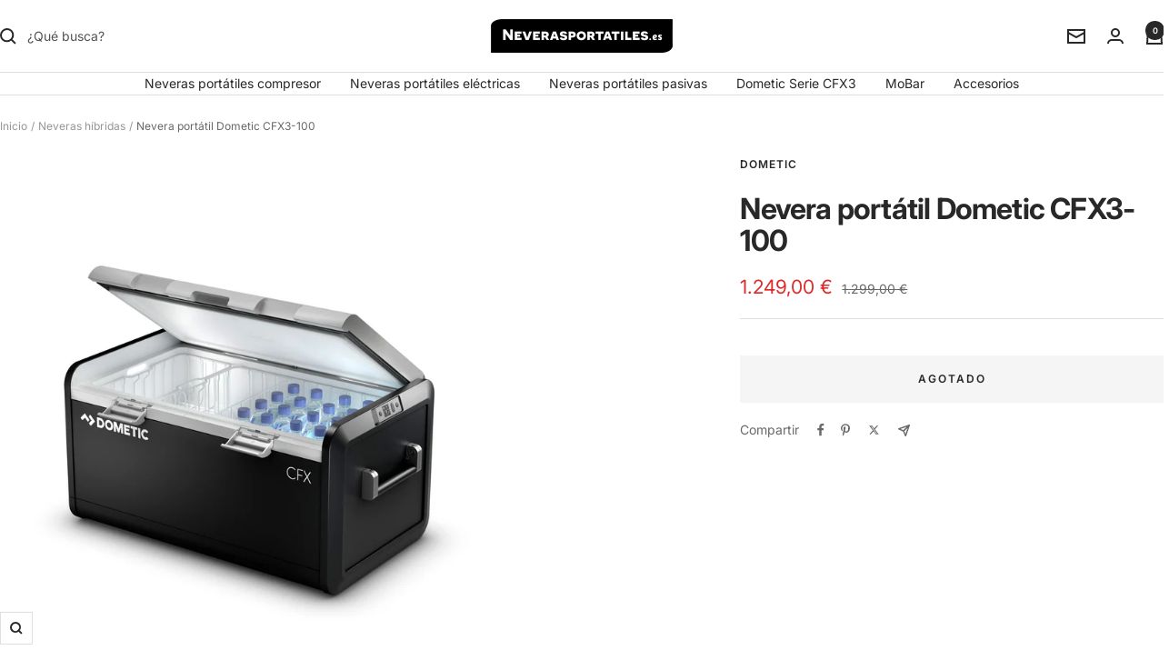

--- FILE ---
content_type: text/html; charset=utf-8
request_url: https://www.neverasportatiles.es/collections/neveras-hibridas/products/nevera-portatil-dometic-cfx3-100
body_size: 53839
content:
<!doctype html><html class="no-js" lang="es" dir="ltr">
  <head>
    <meta charset="utf-8">
    <meta name="viewport" content="width=device-width, initial-scale=1.0, height=device-height, minimum-scale=1.0, maximum-scale=1.0">
    <meta name="theme-color" content="#ffffff">

    <title>Nevera portátil Dometic CFX3-100 | Disponible en neverasportatiles.es</title><meta name="description" content="La serie CFX3 está provista de una electrónica especial que arranca suavemente el compresor y le permite funcionar de forma energéticamente eficiente. Disfrutando de una refrigeración y congelación eficientes con comodidad gracias a la aplicación móvil que pone al alcance de su mano el control de la Dometic CFX3."><link rel="canonical" href="https://www.neverasportatiles.es/products/nevera-portatil-dometic-cfx3-100"><link rel="preconnect" href="https://cdn.shopify.com">
    <link rel="dns-prefetch" href="https://productreviews.shopifycdn.com">
    <link rel="dns-prefetch" href="https://www.google-analytics.com"><link rel="preconnect" href="https://fonts.shopifycdn.com" crossorigin><link rel="preload" as="style" href="//www.neverasportatiles.es/cdn/shop/t/15/assets/theme.css?v=63478811914582994961748331367">
    <link rel="preload" as="script" href="//www.neverasportatiles.es/cdn/shop/t/15/assets/vendor.js?v=32643890569905814191748331367">
    <link rel="preload" as="script" href="//www.neverasportatiles.es/cdn/shop/t/15/assets/theme.js?v=89899053181969659791748331367"><link rel="preload" as="fetch" href="/products/nevera-portatil-dometic-cfx3-100.js" crossorigin><link rel="preload" as="script" href="//www.neverasportatiles.es/cdn/shop/t/15/assets/flickity.js?v=176646718982628074891748331367"><meta property="og:type" content="product">
  <meta property="og:title" content="Nevera portátil Dometic CFX3-100">
  <meta property="product:price:amount" content="1.249,00">
  <meta property="product:price:currency" content="EUR">
  <meta property="product:availability" content="out of stock"><meta property="og:image" content="http://www.neverasportatiles.es/cdn/shop/products/nevera-portatil-dometic-cfx3-100-abierta_daadea5e-bce3-4847-98b2-3c6bd0dfc65c.jpg?v=1645730301&width=1024">
  <meta property="og:image:secure_url" content="https://www.neverasportatiles.es/cdn/shop/products/nevera-portatil-dometic-cfx3-100-abierta_daadea5e-bce3-4847-98b2-3c6bd0dfc65c.jpg?v=1645730301&width=1024">
  <meta property="og:image:width" content="2280">
  <meta property="og:image:height" content="2280"><meta property="og:description" content="La serie CFX3 está provista de una electrónica especial que arranca suavemente el compresor y le permite funcionar de forma energéticamente eficiente. Disfrutando de una refrigeración y congelación eficientes con comodidad gracias a la aplicación móvil que pone al alcance de su mano el control de la Dometic CFX3."><meta property="og:url" content="https://www.neverasportatiles.es/products/nevera-portatil-dometic-cfx3-100">
<meta property="og:site_name" content="Neverasportatiles.es"><meta name="twitter:card" content="summary"><meta name="twitter:title" content="Nevera portátil Dometic CFX3-100">
  <meta name="twitter:description" content="La serie CFX3 está provista de una electrónica especial que arranca suavemente el compresor y le permite funcionar de forma energéticamente eficiente. Disfrutando de una refrigeración y congelación eficientes con comodidad gracias a la aplicación móvil que pone al alcance de su mano el control de la Dometic CFX3. Si no se alcanza la temperatura seleccionada poco después de encender o si selecciona una temperatura nominal por debajo de –12 °C, se enciende automáticamente una refrigeración turbo. En cuanto se alcanza la temperatura nominal, la electrónica especial CFX3 conmuta al modo de ahorro energético. Gracias al compresor de alto rendimiento desarrollado por Dometic y a un aislamiento extra resistente, han podido reducir nuevamente el consumo de energía hasta un 35% en comparación con los modelos anteriores. Las ventajas de la CFX3-100: Capacidad para ultracongelar hasta –22 °C Excelentes resultados de"><meta name="twitter:image" content="https://www.neverasportatiles.es/cdn/shop/products/nevera-portatil-dometic-cfx3-100-abierta_daadea5e-bce3-4847-98b2-3c6bd0dfc65c.jpg?v=1645730301&width=1200">
  <meta name="twitter:image:alt" content="Nevera portátil Dometic CFX3-100">
    <script type="application/ld+json">{"@context":"http:\/\/schema.org\/","@id":"\/products\/nevera-portatil-dometic-cfx3-100#product","@type":"Product","brand":{"@type":"Brand","name":"Dometic"},"category":"Neveras compresor","description":"La serie CFX3 está provista de una electrónica especial que arranca suavemente el compresor y le permite funcionar de forma energéticamente eficiente. Disfrutando de una refrigeración y congelación eficientes con comodidad gracias a la aplicación móvil que pone al alcance de su mano el control de la Dometic CFX3. Si no se alcanza la temperatura seleccionada poco después de encender o si selecciona una temperatura nominal por debajo de –12 °C, se enciende automáticamente una refrigeración turbo.\nEn cuanto se alcanza la temperatura nominal, la electrónica especial CFX3 conmuta al modo de ahorro energético. Gracias al compresor de alto rendimiento desarrollado por Dometic y a un aislamiento extra resistente, han podido reducir nuevamente el consumo de energía hasta un 35% en comparación con los modelos anteriores.\nLas ventajas de la CFX3-100:\n\nCapacidad para ultracongelar hasta –22 °C\nExcelentes resultados de enfriamiento incluso a temperaturas extremadamente altas en el exterior gracias a su potente y eficiente tecnología de refrigeración de compresor VMSO3 12\/24 V CC y 100–240 V CA\nDiseño sólido para usarse en las condiciones exteriores más duras\nAplicación de CFX3: controla la temperatura a través de wifi o Bluetooth y ofrece historial de rendimiento de la nevera\nSistema de protección de batería: evita el agote de la batería del automóvil y permite una mayor optimización del consumo con dos baterías\nTecnología de cierre: conserva el frio y reduce el consumo energético\nEstructura ligera y duradera ExoFrame\nMarco de protección para reforzar los bordes\nAsas en aleación de aluminio Temperatura ajustable\n\nPrestaciones\n\n\nAPLICACIÓN CFX3: Control de temperatura y rendimiento monitorizado mediante la aplicación CFX3\n\nFABRICACIÓN SÓLIDA: La estructura ExoFrame protege la unidad de daños\n\nTRANSPORTE FÁCIL: Fuertes asas de transporte de aluminio\n\nCONSUMO ENERGÉTICO EFICIENTE: Tecnología de refrigeración de compresor VMSO3 optimizada\n\nOPCIONES DE ENERGÍA FLEXIBLES: Alimentación con corriente alterna, corriente continua y energía solar\n\nINTERFAZ FÁCIL DE UTILIZAR: La elegante interfaz del usuario de la LCD TFT de brillo intenso muestra el estado de funcionamiento\n\n\n\n\n\nFicha Técnica\n\nTipo Nevera: Neveras Compresor\nMarca: Dometic\nModelo: Dometic CoolFreeze CFX3\nCapacidad bruta: aprox. 88 litros\nDimensiones: (An x Al x Fo): 962 x 472 x 530 mm\nTensión: 12\/24V CC 100–240 V CA\nRango de temperaturas: +10 ºC a -22ºC\nPotencia de entrada: 50\/60 Hz\nConsumo de corriente: consumo de energía (Ah\/h) a +25°C = 0,91 a +32°C = 1,56\nAislamiento: Espuma de Poliuretano\nSistema: Compresor plenamente hermético con sistema electrónico de control integrado\nTermostato electrónico: Protección contra baja tensión\/fusible electrónico\nProtección automática contra inversión de polaridad: Material\nNevera: PP (polipropileno) + ABS Tapa: PP (polietileno). Extremo de las asas de nylon. Barra del asa de aluminio con pintura en polvo. Bisagras de aluminio.\nPeso: 29,6 kg\nCongelación: Sí\nEficiencia Energética: A+\n","gtin":"0713814310516","image":"https:\/\/www.neverasportatiles.es\/cdn\/shop\/products\/nevera-portatil-dometic-cfx3-100-abierta_daadea5e-bce3-4847-98b2-3c6bd0dfc65c.jpg?v=1645730301\u0026width=1920","name":"Nevera portátil Dometic CFX3-100","offers":{"@id":"\/products\/nevera-portatil-dometic-cfx3-100?variant=42526266884349#offer","@type":"Offer","availability":"http:\/\/schema.org\/OutOfStock","price":"1249.00","priceCurrency":"EUR","url":"https:\/\/www.neverasportatiles.es\/products\/nevera-portatil-dometic-cfx3-100?variant=42526266884349"},"sku":"CFX3-100","url":"https:\/\/www.neverasportatiles.es\/products\/nevera-portatil-dometic-cfx3-100"}</script><script type="application/ld+json">
  {
    "@context": "https://schema.org",
    "@type": "BreadcrumbList",
    "itemListElement": [{
        "@type": "ListItem",
        "position": 1,
        "name": "Inicio",
        "item": "https://www.neverasportatiles.es"
      },{
            "@type": "ListItem",
            "position": 2,
            "name": "Neveras híbridas",
            "item": "https://www.neverasportatiles.es/collections/neveras-hibridas"
          }, {
            "@type": "ListItem",
            "position": 3,
            "name": "Nevera portátil Dometic CFX3-100",
            "item": "https://www.neverasportatiles.es/products/nevera-portatil-dometic-cfx3-100"
          }]
  }
</script>
    <link rel="preload" href="//www.neverasportatiles.es/cdn/fonts/inter/inter_n7.02711e6b374660cfc7915d1afc1c204e633421e4.woff2" as="font" type="font/woff2" crossorigin><link rel="preload" href="//www.neverasportatiles.es/cdn/fonts/inter/inter_n4.b2a3f24c19b4de56e8871f609e73ca7f6d2e2bb9.woff2" as="font" type="font/woff2" crossorigin><style>
  /* Typography (heading) */
  @font-face {
  font-family: Inter;
  font-weight: 700;
  font-style: normal;
  font-display: swap;
  src: url("//www.neverasportatiles.es/cdn/fonts/inter/inter_n7.02711e6b374660cfc7915d1afc1c204e633421e4.woff2") format("woff2"),
       url("//www.neverasportatiles.es/cdn/fonts/inter/inter_n7.6dab87426f6b8813070abd79972ceaf2f8d3b012.woff") format("woff");
}

@font-face {
  font-family: Inter;
  font-weight: 700;
  font-style: italic;
  font-display: swap;
  src: url("//www.neverasportatiles.es/cdn/fonts/inter/inter_i7.b377bcd4cc0f160622a22d638ae7e2cd9b86ea4c.woff2") format("woff2"),
       url("//www.neverasportatiles.es/cdn/fonts/inter/inter_i7.7c69a6a34e3bb44fcf6f975857e13b9a9b25beb4.woff") format("woff");
}

/* Typography (body) */
  @font-face {
  font-family: Inter;
  font-weight: 400;
  font-style: normal;
  font-display: swap;
  src: url("//www.neverasportatiles.es/cdn/fonts/inter/inter_n4.b2a3f24c19b4de56e8871f609e73ca7f6d2e2bb9.woff2") format("woff2"),
       url("//www.neverasportatiles.es/cdn/fonts/inter/inter_n4.af8052d517e0c9ffac7b814872cecc27ae1fa132.woff") format("woff");
}

@font-face {
  font-family: Inter;
  font-weight: 400;
  font-style: italic;
  font-display: swap;
  src: url("//www.neverasportatiles.es/cdn/fonts/inter/inter_i4.feae1981dda792ab80d117249d9c7e0f1017e5b3.woff2") format("woff2"),
       url("//www.neverasportatiles.es/cdn/fonts/inter/inter_i4.62773b7113d5e5f02c71486623cf828884c85c6e.woff") format("woff");
}

@font-face {
  font-family: Inter;
  font-weight: 600;
  font-style: normal;
  font-display: swap;
  src: url("//www.neverasportatiles.es/cdn/fonts/inter/inter_n6.771af0474a71b3797eb38f3487d6fb79d43b6877.woff2") format("woff2"),
       url("//www.neverasportatiles.es/cdn/fonts/inter/inter_n6.88c903d8f9e157d48b73b7777d0642925bcecde7.woff") format("woff");
}

@font-face {
  font-family: Inter;
  font-weight: 600;
  font-style: italic;
  font-display: swap;
  src: url("//www.neverasportatiles.es/cdn/fonts/inter/inter_i6.3bbe0fe1c7ee4f282f9c2e296f3e4401a48cbe19.woff2") format("woff2"),
       url("//www.neverasportatiles.es/cdn/fonts/inter/inter_i6.8bea21f57a10d5416ddf685e2c91682ec237876d.woff") format("woff");
}

:root {--heading-color: 40, 40, 40;
    --text-color: 40, 40, 40;
    --background: 255, 255, 255;
    --secondary-background: 245, 245, 245;
    --border-color: 223, 223, 223;
    --border-color-darker: 169, 169, 169;
    --success-color: 46, 158, 123;
    --success-background: 213, 236, 229;
    --error-color: 222, 42, 42;
    --error-background: 253, 240, 240;
    --primary-button-background: 255, 216, 20;
    --primary-button-text-color: 9, 57, 66;
    --secondary-button-background: 243, 255, 52;
    --secondary-button-text-color: 40, 40, 40;
    --product-star-rating: 246, 164, 41;
    --product-on-sale-accent: 222, 42, 42;
    --product-sold-out-accent: 111, 113, 155;
    --product-custom-label-background: 64, 93, 230;
    --product-custom-label-text-color: 255, 255, 255;
    --product-custom-label-2-background: 243, 255, 52;
    --product-custom-label-2-text-color: 0, 0, 0;
    --product-low-stock-text-color: 222, 42, 42;
    --product-in-stock-text-color: 46, 158, 123;
    --loading-bar-background: 40, 40, 40;

    /* We duplicate some "base" colors as root colors, which is useful to use on drawer elements or popover without. Those should not be overridden to avoid issues */
    --root-heading-color: 40, 40, 40;
    --root-text-color: 40, 40, 40;
    --root-background: 255, 255, 255;
    --root-border-color: 223, 223, 223;
    --root-primary-button-background: 255, 216, 20;
    --root-primary-button-text-color: 9, 57, 66;

    --base-font-size: 14px;
    --heading-font-family: Inter, sans-serif;
    --heading-font-weight: 700;
    --heading-font-style: normal;
    --heading-text-transform: normal;
    --text-font-family: Inter, sans-serif;
    --text-font-weight: 400;
    --text-font-style: normal;
    --text-font-bold-weight: 600;

    /* Typography (font size) */
    --heading-xxsmall-font-size: 10px;
    --heading-xsmall-font-size: 10px;
    --heading-small-font-size: 11px;
    --heading-large-font-size: 32px;
    --heading-h1-font-size: 32px;
    --heading-h2-font-size: 28px;
    --heading-h3-font-size: 26px;
    --heading-h4-font-size: 22px;
    --heading-h5-font-size: 18px;
    --heading-h6-font-size: 16px;

    /* Control the look and feel of the theme by changing radius of various elements */
    --button-border-radius: 0px;
    --block-border-radius: 16px;
    --block-border-radius-reduced: 8px;
    --color-swatch-border-radius: 0px;

    /* Button size */
    --button-height: 48px;
    --button-small-height: 40px;

    /* Form related */
    --form-input-field-height: 48px;
    --form-input-gap: 16px;
    --form-submit-margin: 24px;

    /* Product listing related variables */
    --product-list-block-spacing: 32px;

    /* Video related */
    --play-button-background: 255, 255, 255;
    --play-button-arrow: 40, 40, 40;

    /* RTL support */
    --transform-logical-flip: 1;
    --transform-origin-start: left;
    --transform-origin-end: right;

    /* Other */
    --zoom-cursor-svg-url: url(//www.neverasportatiles.es/cdn/shop/t/15/assets/zoom-cursor.svg?v=39908859784506347231748331380);
    --arrow-right-svg-url: url(//www.neverasportatiles.es/cdn/shop/t/15/assets/arrow-right.svg?v=40046868119262634591748331381);
    --arrow-left-svg-url: url(//www.neverasportatiles.es/cdn/shop/t/15/assets/arrow-left.svg?v=158856395986752206651748331380);

    /* Some useful variables that we can reuse in our CSS. Some explanation are needed for some of them:
       - container-max-width-minus-gutters: represents the container max width without the edge gutters
       - container-outer-width: considering the screen width, represent all the space outside the container
       - container-outer-margin: same as container-outer-width but get set to 0 inside a container
       - container-inner-width: the effective space inside the container (minus gutters)
       - grid-column-width: represents the width of a single column of the grid
       - vertical-breather: this is a variable that defines the global "spacing" between sections, and inside the section
                            to create some "breath" and minimum spacing
     */
    --container-max-width: 1600px;
    --container-gutter: 24px;
    --container-max-width-minus-gutters: calc(var(--container-max-width) - (var(--container-gutter)) * 2);
    --container-outer-width: max(calc((100vw - var(--container-max-width-minus-gutters)) / 2), var(--container-gutter));
    --container-outer-margin: var(--container-outer-width);
    --container-inner-width: calc(100vw - var(--container-outer-width) * 2);

    --grid-column-count: 10;
    --grid-gap: 24px;
    --grid-column-width: calc((100vw - var(--container-outer-width) * 2 - var(--grid-gap) * (var(--grid-column-count) - 1)) / var(--grid-column-count));

    --vertical-breather: 28px;
    --vertical-breather-tight: 28px;

    /* Shopify related variables */
    --payment-terms-background-color: #ffffff;
  }

  @media screen and (min-width: 741px) {
    :root {
      --container-gutter: 40px;
      --grid-column-count: 20;
      --vertical-breather: 40px;
      --vertical-breather-tight: 40px;

      /* Typography (font size) */
      --heading-xsmall-font-size: 11px;
      --heading-small-font-size: 12px;
      --heading-large-font-size: 48px;
      --heading-h1-font-size: 48px;
      --heading-h2-font-size: 36px;
      --heading-h3-font-size: 30px;
      --heading-h4-font-size: 22px;
      --heading-h5-font-size: 18px;
      --heading-h6-font-size: 16px;

      /* Form related */
      --form-input-field-height: 52px;
      --form-submit-margin: 32px;

      /* Button size */
      --button-height: 52px;
      --button-small-height: 44px;
    }
  }

  @media screen and (min-width: 1200px) {
    :root {
      --vertical-breather: 48px;
      --vertical-breather-tight: 48px;
      --product-list-block-spacing: 48px;

      /* Typography */
      --heading-large-font-size: 58px;
      --heading-h1-font-size: 50px;
      --heading-h2-font-size: 44px;
      --heading-h3-font-size: 32px;
      --heading-h4-font-size: 26px;
      --heading-h5-font-size: 22px;
      --heading-h6-font-size: 16px;
    }
  }

  @media screen and (min-width: 1600px) {
    :root {
      --vertical-breather: 48px;
      --vertical-breather-tight: 48px;
    }
  }
</style>
    <script>
  // This allows to expose several variables to the global scope, to be used in scripts
  window.themeVariables = {
    settings: {
      direction: "ltr",
      pageType: "product",
      cartCount: 0,
      moneyFormat: "{{amount_with_comma_separator}} €",
      moneyWithCurrencyFormat: "{{amount_with_comma_separator}} €",
      showVendor: true,
      discountMode: "percentage",
      currencyCodeEnabled: false,
      cartType: "message",
      cartCurrency: "EUR",
      mobileZoomFactor: 2.5
    },

    routes: {
      host: "www.neverasportatiles.es",
      rootUrl: "\/",
      rootUrlWithoutSlash: '',
      cartUrl: "\/cart",
      cartAddUrl: "\/cart\/add",
      cartChangeUrl: "\/cart\/change",
      searchUrl: "\/search",
      predictiveSearchUrl: "\/search\/suggest",
      productRecommendationsUrl: "\/recommendations\/products"
    },

    strings: {
      accessibilityDelete: "Borrar",
      accessibilityClose: "Cerrar",
      collectionSoldOut: "Agotado",
      collectionDiscount: "Ahorra @savings@",
      productSalePrice: "Precio de venta",
      productRegularPrice: "Precio normal",
      productFormUnavailable: "No disponible",
      productFormSoldOut: "Agotado",
      productFormPreOrder: "Reservar",
      productFormAddToCart: "Añadir a la cesta",
      searchNoResults: "No se han encontrado resultados.",
      searchNewSearch: "Nueva búsqueda",
      searchProducts: "Productos",
      searchArticles: "Diario",
      searchPages: "Páginas",
      searchCollections: "Collecciones",
      cartViewCart: "Ver carrito",
      cartItemAdded: "¡Articulo añadido a su cesta!",
      cartItemAddedShort: "¡Agregado a su carrito!",
      cartAddOrderNote: "Añadir nota de pedido",
      cartEditOrderNote: "Modificar nota de pedido",
      shippingEstimatorNoResults: "Lo sentimos, no realizamos envíos a su dirección",
      shippingEstimatorOneResult: "Hay una tarifa de envío para su dirección:",
      shippingEstimatorMultipleResults: "Hay varias tarifas de envío para su dirección:",
      shippingEstimatorError: "Se ha producido uno o más errores al recuperar las tarifas de envío:"
    },

    libs: {
      flickity: "\/\/www.neverasportatiles.es\/cdn\/shop\/t\/15\/assets\/flickity.js?v=176646718982628074891748331367",
      photoswipe: "\/\/www.neverasportatiles.es\/cdn\/shop\/t\/15\/assets\/photoswipe.js?v=132268647426145925301748331367",
      qrCode: "\/\/www.neverasportatiles.es\/cdn\/shopifycloud\/storefront\/assets\/themes_support\/vendor\/qrcode-3f2b403b.js"
    },

    breakpoints: {
      phone: 'screen and (max-width: 740px)',
      tablet: 'screen and (min-width: 741px) and (max-width: 999px)',
      tabletAndUp: 'screen and (min-width: 741px)',
      pocket: 'screen and (max-width: 999px)',
      lap: 'screen and (min-width: 1000px) and (max-width: 1199px)',
      lapAndUp: 'screen and (min-width: 1000px)',
      desktop: 'screen and (min-width: 1200px)',
      wide: 'screen and (min-width: 1400px)'
    }
  };

  window.addEventListener('pageshow', async () => {
    const cartContent = await (await fetch(`${window.themeVariables.routes.cartUrl}.js`, {cache: 'reload'})).json();
    document.documentElement.dispatchEvent(new CustomEvent('cart:refresh', {detail: {cart: cartContent}}));
  });

  if ('noModule' in HTMLScriptElement.prototype) {
    // Old browsers (like IE) that does not support module will be considered as if not executing JS at all
    document.documentElement.className = document.documentElement.className.replace('no-js', 'js');

    requestAnimationFrame(() => {
      const viewportHeight = (window.visualViewport ? window.visualViewport.height : document.documentElement.clientHeight);
      document.documentElement.style.setProperty('--window-height',viewportHeight + 'px');
    });
  }// We save the product ID in local storage to be eventually used for recently viewed section
    try {
      const items = JSON.parse(localStorage.getItem('theme:recently-viewed-products') || '[]');

      // We check if the current product already exists, and if it does not, we add it at the start
      if (!items.includes(7592678392061)) {
        items.unshift(7592678392061);
      }

      localStorage.setItem('theme:recently-viewed-products', JSON.stringify(items.slice(0, 20)));
    } catch (e) {
      // Safari in private mode does not allow setting item, we silently fail
    }</script>

    <link rel="stylesheet" href="//www.neverasportatiles.es/cdn/shop/t/15/assets/theme.css?v=63478811914582994961748331367">

    <script src="//www.neverasportatiles.es/cdn/shop/t/15/assets/vendor.js?v=32643890569905814191748331367" defer></script>
    <script src="//www.neverasportatiles.es/cdn/shop/t/15/assets/theme.js?v=89899053181969659791748331367" defer></script>
    <script src="//www.neverasportatiles.es/cdn/shop/t/15/assets/custom.js?v=167639537848865775061748331367" defer></script>

    <script>window.performance && window.performance.mark && window.performance.mark('shopify.content_for_header.start');</script><meta name="google-site-verification" content="fBjwtomd3fyRCqhmJizDgeElX0XI9B6PTAhjzR0o8jc">
<meta name="google-site-verification" content="FyuyDI2V0sOzYN80Zp6FUW20Ee3c0C9U-ik7IjGBy_Q">
<meta id="shopify-digital-wallet" name="shopify-digital-wallet" content="/61051437309/digital_wallets/dialog">
<meta name="shopify-checkout-api-token" content="3488b2f2f6b3ea9b39479863eb798ad3">
<link rel="alternate" hreflang="x-default" href="https://www.neverasportatiles.es/products/nevera-portatil-dometic-cfx3-100">
<link rel="alternate" hreflang="es" href="https://www.neverasportatiles.es/products/nevera-portatil-dometic-cfx3-100">
<link rel="alternate" hreflang="es-PT" href="https://www.geleirasportateis.pt/products/nevera-portatil-dometic-cfx3-100">
<link rel="alternate" type="application/json+oembed" href="https://www.neverasportatiles.es/products/nevera-portatil-dometic-cfx3-100.oembed">
<script async="async" src="/checkouts/internal/preloads.js?locale=es-ES"></script>
<link rel="preconnect" href="https://shop.app" crossorigin="anonymous">
<script async="async" src="https://shop.app/checkouts/internal/preloads.js?locale=es-ES&shop_id=61051437309" crossorigin="anonymous"></script>
<script id="apple-pay-shop-capabilities" type="application/json">{"shopId":61051437309,"countryCode":"ES","currencyCode":"EUR","merchantCapabilities":["supports3DS"],"merchantId":"gid:\/\/shopify\/Shop\/61051437309","merchantName":"Neverasportatiles.es","requiredBillingContactFields":["postalAddress","email","phone"],"requiredShippingContactFields":["postalAddress","email","phone"],"shippingType":"shipping","supportedNetworks":["visa","maestro","masterCard","amex"],"total":{"type":"pending","label":"Neverasportatiles.es","amount":"1.00"},"shopifyPaymentsEnabled":true,"supportsSubscriptions":true}</script>
<script id="shopify-features" type="application/json">{"accessToken":"3488b2f2f6b3ea9b39479863eb798ad3","betas":["rich-media-storefront-analytics"],"domain":"www.neverasportatiles.es","predictiveSearch":true,"shopId":61051437309,"locale":"es"}</script>
<script>var Shopify = Shopify || {};
Shopify.shop = "neveras-portatiles.myshopify.com";
Shopify.locale = "es";
Shopify.currency = {"active":"EUR","rate":"1.0"};
Shopify.country = "ES";
Shopify.theme = {"name":"Copia actualizada de Focal 12.4","id":181452046673,"schema_name":"Focal","schema_version":"12.5.0","theme_store_id":714,"role":"main"};
Shopify.theme.handle = "null";
Shopify.theme.style = {"id":null,"handle":null};
Shopify.cdnHost = "www.neverasportatiles.es/cdn";
Shopify.routes = Shopify.routes || {};
Shopify.routes.root = "/";</script>
<script type="module">!function(o){(o.Shopify=o.Shopify||{}).modules=!0}(window);</script>
<script>!function(o){function n(){var o=[];function n(){o.push(Array.prototype.slice.apply(arguments))}return n.q=o,n}var t=o.Shopify=o.Shopify||{};t.loadFeatures=n(),t.autoloadFeatures=n()}(window);</script>
<script>
  window.ShopifyPay = window.ShopifyPay || {};
  window.ShopifyPay.apiHost = "shop.app\/pay";
  window.ShopifyPay.redirectState = null;
</script>
<script id="shop-js-analytics" type="application/json">{"pageType":"product"}</script>
<script defer="defer" async type="module" src="//www.neverasportatiles.es/cdn/shopifycloud/shop-js/modules/v2/client.init-shop-cart-sync_BauuRneq.es.esm.js"></script>
<script defer="defer" async type="module" src="//www.neverasportatiles.es/cdn/shopifycloud/shop-js/modules/v2/chunk.common_JQpvZAPo.esm.js"></script>
<script defer="defer" async type="module" src="//www.neverasportatiles.es/cdn/shopifycloud/shop-js/modules/v2/chunk.modal_Cc_JA9bg.esm.js"></script>
<script type="module">
  await import("//www.neverasportatiles.es/cdn/shopifycloud/shop-js/modules/v2/client.init-shop-cart-sync_BauuRneq.es.esm.js");
await import("//www.neverasportatiles.es/cdn/shopifycloud/shop-js/modules/v2/chunk.common_JQpvZAPo.esm.js");
await import("//www.neverasportatiles.es/cdn/shopifycloud/shop-js/modules/v2/chunk.modal_Cc_JA9bg.esm.js");

  window.Shopify.SignInWithShop?.initShopCartSync?.({"fedCMEnabled":true,"windoidEnabled":true});

</script>
<script>
  window.Shopify = window.Shopify || {};
  if (!window.Shopify.featureAssets) window.Shopify.featureAssets = {};
  window.Shopify.featureAssets['shop-js'] = {"shop-cart-sync":["modules/v2/client.shop-cart-sync_BVP18cnx.es.esm.js","modules/v2/chunk.common_JQpvZAPo.esm.js","modules/v2/chunk.modal_Cc_JA9bg.esm.js"],"init-fed-cm":["modules/v2/client.init-fed-cm_D8ocI3Hl.es.esm.js","modules/v2/chunk.common_JQpvZAPo.esm.js","modules/v2/chunk.modal_Cc_JA9bg.esm.js"],"shop-toast-manager":["modules/v2/client.shop-toast-manager_CLAzazP1.es.esm.js","modules/v2/chunk.common_JQpvZAPo.esm.js","modules/v2/chunk.modal_Cc_JA9bg.esm.js"],"init-shop-cart-sync":["modules/v2/client.init-shop-cart-sync_BauuRneq.es.esm.js","modules/v2/chunk.common_JQpvZAPo.esm.js","modules/v2/chunk.modal_Cc_JA9bg.esm.js"],"shop-button":["modules/v2/client.shop-button_CyDIc4qj.es.esm.js","modules/v2/chunk.common_JQpvZAPo.esm.js","modules/v2/chunk.modal_Cc_JA9bg.esm.js"],"init-windoid":["modules/v2/client.init-windoid_oJvx2C9L.es.esm.js","modules/v2/chunk.common_JQpvZAPo.esm.js","modules/v2/chunk.modal_Cc_JA9bg.esm.js"],"shop-cash-offers":["modules/v2/client.shop-cash-offers_CkIkb9Wi.es.esm.js","modules/v2/chunk.common_JQpvZAPo.esm.js","modules/v2/chunk.modal_Cc_JA9bg.esm.js"],"pay-button":["modules/v2/client.pay-button_5yb_uJBU.es.esm.js","modules/v2/chunk.common_JQpvZAPo.esm.js","modules/v2/chunk.modal_Cc_JA9bg.esm.js"],"init-customer-accounts":["modules/v2/client.init-customer-accounts_CO9OeEd-.es.esm.js","modules/v2/client.shop-login-button_DLqQTw7D.es.esm.js","modules/v2/chunk.common_JQpvZAPo.esm.js","modules/v2/chunk.modal_Cc_JA9bg.esm.js"],"avatar":["modules/v2/client.avatar_BTnouDA3.es.esm.js"],"checkout-modal":["modules/v2/client.checkout-modal_yS2RcjXz.es.esm.js","modules/v2/chunk.common_JQpvZAPo.esm.js","modules/v2/chunk.modal_Cc_JA9bg.esm.js"],"init-shop-for-new-customer-accounts":["modules/v2/client.init-shop-for-new-customer-accounts_DPeXQnFd.es.esm.js","modules/v2/client.shop-login-button_DLqQTw7D.es.esm.js","modules/v2/chunk.common_JQpvZAPo.esm.js","modules/v2/chunk.modal_Cc_JA9bg.esm.js"],"init-customer-accounts-sign-up":["modules/v2/client.init-customer-accounts-sign-up_D_IzRyVC.es.esm.js","modules/v2/client.shop-login-button_DLqQTw7D.es.esm.js","modules/v2/chunk.common_JQpvZAPo.esm.js","modules/v2/chunk.modal_Cc_JA9bg.esm.js"],"init-shop-email-lookup-coordinator":["modules/v2/client.init-shop-email-lookup-coordinator_CRbuXBM_.es.esm.js","modules/v2/chunk.common_JQpvZAPo.esm.js","modules/v2/chunk.modal_Cc_JA9bg.esm.js"],"shop-follow-button":["modules/v2/client.shop-follow-button_Bv9YhKz6.es.esm.js","modules/v2/chunk.common_JQpvZAPo.esm.js","modules/v2/chunk.modal_Cc_JA9bg.esm.js"],"shop-login-button":["modules/v2/client.shop-login-button_DLqQTw7D.es.esm.js","modules/v2/chunk.common_JQpvZAPo.esm.js","modules/v2/chunk.modal_Cc_JA9bg.esm.js"],"shop-login":["modules/v2/client.shop-login_CYZ0rRS7.es.esm.js","modules/v2/chunk.common_JQpvZAPo.esm.js","modules/v2/chunk.modal_Cc_JA9bg.esm.js"],"lead-capture":["modules/v2/client.lead-capture_X_4VExJo.es.esm.js","modules/v2/chunk.common_JQpvZAPo.esm.js","modules/v2/chunk.modal_Cc_JA9bg.esm.js"],"payment-terms":["modules/v2/client.payment-terms_DA3Rk9yv.es.esm.js","modules/v2/chunk.common_JQpvZAPo.esm.js","modules/v2/chunk.modal_Cc_JA9bg.esm.js"]};
</script>
<script id="__st">var __st={"a":61051437309,"offset":3600,"reqid":"b3f44b2e-079d-4c60-b2e7-7d1cc9af4e4a-1769591857","pageurl":"www.neverasportatiles.es\/collections\/neveras-hibridas\/products\/nevera-portatil-dometic-cfx3-100","u":"4072636a5032","p":"product","rtyp":"product","rid":7592678392061};</script>
<script>window.ShopifyPaypalV4VisibilityTracking = true;</script>
<script id="captcha-bootstrap">!function(){'use strict';const t='contact',e='account',n='new_comment',o=[[t,t],['blogs',n],['comments',n],[t,'customer']],c=[[e,'customer_login'],[e,'guest_login'],[e,'recover_customer_password'],[e,'create_customer']],r=t=>t.map((([t,e])=>`form[action*='/${t}']:not([data-nocaptcha='true']) input[name='form_type'][value='${e}']`)).join(','),a=t=>()=>t?[...document.querySelectorAll(t)].map((t=>t.form)):[];function s(){const t=[...o],e=r(t);return a(e)}const i='password',u='form_key',d=['recaptcha-v3-token','g-recaptcha-response','h-captcha-response',i],f=()=>{try{return window.sessionStorage}catch{return}},m='__shopify_v',_=t=>t.elements[u];function p(t,e,n=!1){try{const o=window.sessionStorage,c=JSON.parse(o.getItem(e)),{data:r}=function(t){const{data:e,action:n}=t;return t[m]||n?{data:e,action:n}:{data:t,action:n}}(c);for(const[e,n]of Object.entries(r))t.elements[e]&&(t.elements[e].value=n);n&&o.removeItem(e)}catch(o){console.error('form repopulation failed',{error:o})}}const l='form_type',E='cptcha';function T(t){t.dataset[E]=!0}const w=window,h=w.document,L='Shopify',v='ce_forms',y='captcha';let A=!1;((t,e)=>{const n=(g='f06e6c50-85a8-45c8-87d0-21a2b65856fe',I='https://cdn.shopify.com/shopifycloud/storefront-forms-hcaptcha/ce_storefront_forms_captcha_hcaptcha.v1.5.2.iife.js',D={infoText:'Protegido por hCaptcha',privacyText:'Privacidad',termsText:'Términos'},(t,e,n)=>{const o=w[L][v],c=o.bindForm;if(c)return c(t,g,e,D).then(n);var r;o.q.push([[t,g,e,D],n]),r=I,A||(h.body.append(Object.assign(h.createElement('script'),{id:'captcha-provider',async:!0,src:r})),A=!0)});var g,I,D;w[L]=w[L]||{},w[L][v]=w[L][v]||{},w[L][v].q=[],w[L][y]=w[L][y]||{},w[L][y].protect=function(t,e){n(t,void 0,e),T(t)},Object.freeze(w[L][y]),function(t,e,n,w,h,L){const[v,y,A,g]=function(t,e,n){const i=e?o:[],u=t?c:[],d=[...i,...u],f=r(d),m=r(i),_=r(d.filter((([t,e])=>n.includes(e))));return[a(f),a(m),a(_),s()]}(w,h,L),I=t=>{const e=t.target;return e instanceof HTMLFormElement?e:e&&e.form},D=t=>v().includes(t);t.addEventListener('submit',(t=>{const e=I(t);if(!e)return;const n=D(e)&&!e.dataset.hcaptchaBound&&!e.dataset.recaptchaBound,o=_(e),c=g().includes(e)&&(!o||!o.value);(n||c)&&t.preventDefault(),c&&!n&&(function(t){try{if(!f())return;!function(t){const e=f();if(!e)return;const n=_(t);if(!n)return;const o=n.value;o&&e.removeItem(o)}(t);const e=Array.from(Array(32),(()=>Math.random().toString(36)[2])).join('');!function(t,e){_(t)||t.append(Object.assign(document.createElement('input'),{type:'hidden',name:u})),t.elements[u].value=e}(t,e),function(t,e){const n=f();if(!n)return;const o=[...t.querySelectorAll(`input[type='${i}']`)].map((({name:t})=>t)),c=[...d,...o],r={};for(const[a,s]of new FormData(t).entries())c.includes(a)||(r[a]=s);n.setItem(e,JSON.stringify({[m]:1,action:t.action,data:r}))}(t,e)}catch(e){console.error('failed to persist form',e)}}(e),e.submit())}));const S=(t,e)=>{t&&!t.dataset[E]&&(n(t,e.some((e=>e===t))),T(t))};for(const o of['focusin','change'])t.addEventListener(o,(t=>{const e=I(t);D(e)&&S(e,y())}));const B=e.get('form_key'),M=e.get(l),P=B&&M;t.addEventListener('DOMContentLoaded',(()=>{const t=y();if(P)for(const e of t)e.elements[l].value===M&&p(e,B);[...new Set([...A(),...v().filter((t=>'true'===t.dataset.shopifyCaptcha))])].forEach((e=>S(e,t)))}))}(h,new URLSearchParams(w.location.search),n,t,e,['guest_login'])})(!0,!0)}();</script>
<script integrity="sha256-4kQ18oKyAcykRKYeNunJcIwy7WH5gtpwJnB7kiuLZ1E=" data-source-attribution="shopify.loadfeatures" defer="defer" src="//www.neverasportatiles.es/cdn/shopifycloud/storefront/assets/storefront/load_feature-a0a9edcb.js" crossorigin="anonymous"></script>
<script crossorigin="anonymous" defer="defer" src="//www.neverasportatiles.es/cdn/shopifycloud/storefront/assets/shopify_pay/storefront-65b4c6d7.js?v=20250812"></script>
<script data-source-attribution="shopify.dynamic_checkout.dynamic.init">var Shopify=Shopify||{};Shopify.PaymentButton=Shopify.PaymentButton||{isStorefrontPortableWallets:!0,init:function(){window.Shopify.PaymentButton.init=function(){};var t=document.createElement("script");t.src="https://www.neverasportatiles.es/cdn/shopifycloud/portable-wallets/latest/portable-wallets.es.js",t.type="module",document.head.appendChild(t)}};
</script>
<script data-source-attribution="shopify.dynamic_checkout.buyer_consent">
  function portableWalletsHideBuyerConsent(e){var t=document.getElementById("shopify-buyer-consent"),n=document.getElementById("shopify-subscription-policy-button");t&&n&&(t.classList.add("hidden"),t.setAttribute("aria-hidden","true"),n.removeEventListener("click",e))}function portableWalletsShowBuyerConsent(e){var t=document.getElementById("shopify-buyer-consent"),n=document.getElementById("shopify-subscription-policy-button");t&&n&&(t.classList.remove("hidden"),t.removeAttribute("aria-hidden"),n.addEventListener("click",e))}window.Shopify?.PaymentButton&&(window.Shopify.PaymentButton.hideBuyerConsent=portableWalletsHideBuyerConsent,window.Shopify.PaymentButton.showBuyerConsent=portableWalletsShowBuyerConsent);
</script>
<script>
  function portableWalletsCleanup(e){e&&e.src&&console.error("Failed to load portable wallets script "+e.src);var t=document.querySelectorAll("shopify-accelerated-checkout .shopify-payment-button__skeleton, shopify-accelerated-checkout-cart .wallet-cart-button__skeleton"),e=document.getElementById("shopify-buyer-consent");for(let e=0;e<t.length;e++)t[e].remove();e&&e.remove()}function portableWalletsNotLoadedAsModule(e){e instanceof ErrorEvent&&"string"==typeof e.message&&e.message.includes("import.meta")&&"string"==typeof e.filename&&e.filename.includes("portable-wallets")&&(window.removeEventListener("error",portableWalletsNotLoadedAsModule),window.Shopify.PaymentButton.failedToLoad=e,"loading"===document.readyState?document.addEventListener("DOMContentLoaded",window.Shopify.PaymentButton.init):window.Shopify.PaymentButton.init())}window.addEventListener("error",portableWalletsNotLoadedAsModule);
</script>

<script type="module" src="https://www.neverasportatiles.es/cdn/shopifycloud/portable-wallets/latest/portable-wallets.es.js" onError="portableWalletsCleanup(this)" crossorigin="anonymous"></script>
<script nomodule>
  document.addEventListener("DOMContentLoaded", portableWalletsCleanup);
</script>

<script id='scb4127' type='text/javascript' async='' src='https://www.neverasportatiles.es/cdn/shopifycloud/privacy-banner/storefront-banner.js'></script><link id="shopify-accelerated-checkout-styles" rel="stylesheet" media="screen" href="https://www.neverasportatiles.es/cdn/shopifycloud/portable-wallets/latest/accelerated-checkout-backwards-compat.css" crossorigin="anonymous">
<style id="shopify-accelerated-checkout-cart">
        #shopify-buyer-consent {
  margin-top: 1em;
  display: inline-block;
  width: 100%;
}

#shopify-buyer-consent.hidden {
  display: none;
}

#shopify-subscription-policy-button {
  background: none;
  border: none;
  padding: 0;
  text-decoration: underline;
  font-size: inherit;
  cursor: pointer;
}

#shopify-subscription-policy-button::before {
  box-shadow: none;
}

      </style>

<script>window.performance && window.performance.mark && window.performance.mark('shopify.content_for_header.end');</script>
  <!-- BEGIN app block: shopify://apps/ta-labels-badges/blocks/bss-pl-config-data/91bfe765-b604-49a1-805e-3599fa600b24 --><script
    id='bss-pl-config-data'
>
	let TAE_StoreId = "51105";
	if (typeof BSS_PL == 'undefined' || TAE_StoreId !== "") {
  		var BSS_PL = {};
		BSS_PL.storeId = 51105;
		BSS_PL.currentPlan = "free";
		BSS_PL.apiServerProduction = "https://product-labels-pro.bsscommerce.com";
		BSS_PL.publicAccessToken = "null";
		BSS_PL.customerTags = "null";
		BSS_PL.customerId = "null";
		BSS_PL.storeIdCustomOld = 10678;
		BSS_PL.storeIdOldWIthPriority = 12200;
		BSS_PL.storeIdOptimizeAppendLabel = 59637
		BSS_PL.optimizeCodeIds = null; 
		BSS_PL.extendedFeatureIds = null;
		BSS_PL.integration = {"laiReview":{"status":0,"config":[]}};
		BSS_PL.settingsData  = {};
		BSS_PL.configProductMetafields = [];
		BSS_PL.configVariantMetafields = [];
		
		BSS_PL.configData = [].concat();

		
		BSS_PL.configDataBanner = [].concat();

		
		BSS_PL.configDataPopup = [].concat();

		
		BSS_PL.configDataLabelGroup = [].concat();
		
		
		BSS_PL.collectionID = ``;
		BSS_PL.collectionHandle = ``;
		BSS_PL.collectionTitle = ``;

		
		BSS_PL.conditionConfigData = [].concat();
	}
</script>




<style>
    
    

</style>

<script>
    function bssLoadScripts(src, callback, isDefer = false) {
        const scriptTag = document.createElement('script');
        document.head.appendChild(scriptTag);
        scriptTag.src = src;
        if (isDefer) {
            scriptTag.defer = true;
        } else {
            scriptTag.async = true;
        }
        if (callback) {
            scriptTag.addEventListener('load', function () {
                callback();
            });
        }
    }
    const scriptUrls = [
        "https://cdn.shopify.com/extensions/019bf90e-c4d1-7e37-8dad-620f24146f1f/product-label-561/assets/bss-pl-init-helper.js",
        "https://cdn.shopify.com/extensions/019bf90e-c4d1-7e37-8dad-620f24146f1f/product-label-561/assets/bss-pl-init-config-run-scripts.js",
    ];
    Promise.all(scriptUrls.map((script) => new Promise((resolve) => bssLoadScripts(script, resolve)))).then((res) => {
        console.log('BSS scripts loaded');
        window.bssScriptsLoaded = true;
    });

	function bssInitScripts() {
		if (BSS_PL.configData.length) {
			const enabledFeature = [
				{ type: 1, script: "https://cdn.shopify.com/extensions/019bf90e-c4d1-7e37-8dad-620f24146f1f/product-label-561/assets/bss-pl-init-for-label.js" },
				{ type: 2, badge: [0, 7, 8], script: "https://cdn.shopify.com/extensions/019bf90e-c4d1-7e37-8dad-620f24146f1f/product-label-561/assets/bss-pl-init-for-badge-product-name.js" },
				{ type: 2, badge: [1, 11], script: "https://cdn.shopify.com/extensions/019bf90e-c4d1-7e37-8dad-620f24146f1f/product-label-561/assets/bss-pl-init-for-badge-product-image.js" },
				{ type: 2, badge: 2, script: "https://cdn.shopify.com/extensions/019bf90e-c4d1-7e37-8dad-620f24146f1f/product-label-561/assets/bss-pl-init-for-badge-custom-selector.js" },
				{ type: 2, badge: [3, 9, 10], script: "https://cdn.shopify.com/extensions/019bf90e-c4d1-7e37-8dad-620f24146f1f/product-label-561/assets/bss-pl-init-for-badge-price.js" },
				{ type: 2, badge: 4, script: "https://cdn.shopify.com/extensions/019bf90e-c4d1-7e37-8dad-620f24146f1f/product-label-561/assets/bss-pl-init-for-badge-add-to-cart-btn.js" },
				{ type: 2, badge: 5, script: "https://cdn.shopify.com/extensions/019bf90e-c4d1-7e37-8dad-620f24146f1f/product-label-561/assets/bss-pl-init-for-badge-quantity-box.js" },
				{ type: 2, badge: 6, script: "https://cdn.shopify.com/extensions/019bf90e-c4d1-7e37-8dad-620f24146f1f/product-label-561/assets/bss-pl-init-for-badge-buy-it-now-btn.js" }
			]
				.filter(({ type, badge }) => BSS_PL.configData.some(item => item.label_type === type && (badge === undefined || (Array.isArray(badge) ? badge.includes(item.badge_type) : item.badge_type === badge))) || (type === 1 && BSS_PL.configDataLabelGroup && BSS_PL.configDataLabelGroup.length))
				.map(({ script }) => script);
				
            enabledFeature.forEach((src) => bssLoadScripts(src));

            if (enabledFeature.length) {
                const src = "https://cdn.shopify.com/extensions/019bf90e-c4d1-7e37-8dad-620f24146f1f/product-label-561/assets/bss-product-label-js.js";
                bssLoadScripts(src);
            }
        }

        if (BSS_PL.configDataBanner && BSS_PL.configDataBanner.length) {
            const src = "https://cdn.shopify.com/extensions/019bf90e-c4d1-7e37-8dad-620f24146f1f/product-label-561/assets/bss-product-label-banner.js";
            bssLoadScripts(src);
        }

        if (BSS_PL.configDataPopup && BSS_PL.configDataPopup.length) {
            const src = "https://cdn.shopify.com/extensions/019bf90e-c4d1-7e37-8dad-620f24146f1f/product-label-561/assets/bss-product-label-popup.js";
            bssLoadScripts(src);
        }

        if (window.location.search.includes('bss-pl-custom-selector')) {
            const src = "https://cdn.shopify.com/extensions/019bf90e-c4d1-7e37-8dad-620f24146f1f/product-label-561/assets/bss-product-label-custom-position.js";
            bssLoadScripts(src, null, true);
        }
    }
    bssInitScripts();
</script>


<!-- END app block --><link href="https://cdn.shopify.com/extensions/019bf90e-c4d1-7e37-8dad-620f24146f1f/product-label-561/assets/bss-pl-style.min.css" rel="stylesheet" type="text/css" media="all">
<link href="https://monorail-edge.shopifysvc.com" rel="dns-prefetch">
<script>(function(){if ("sendBeacon" in navigator && "performance" in window) {try {var session_token_from_headers = performance.getEntriesByType('navigation')[0].serverTiming.find(x => x.name == '_s').description;} catch {var session_token_from_headers = undefined;}var session_cookie_matches = document.cookie.match(/_shopify_s=([^;]*)/);var session_token_from_cookie = session_cookie_matches && session_cookie_matches.length === 2 ? session_cookie_matches[1] : "";var session_token = session_token_from_headers || session_token_from_cookie || "";function handle_abandonment_event(e) {var entries = performance.getEntries().filter(function(entry) {return /monorail-edge.shopifysvc.com/.test(entry.name);});if (!window.abandonment_tracked && entries.length === 0) {window.abandonment_tracked = true;var currentMs = Date.now();var navigation_start = performance.timing.navigationStart;var payload = {shop_id: 61051437309,url: window.location.href,navigation_start,duration: currentMs - navigation_start,session_token,page_type: "product"};window.navigator.sendBeacon("https://monorail-edge.shopifysvc.com/v1/produce", JSON.stringify({schema_id: "online_store_buyer_site_abandonment/1.1",payload: payload,metadata: {event_created_at_ms: currentMs,event_sent_at_ms: currentMs}}));}}window.addEventListener('pagehide', handle_abandonment_event);}}());</script>
<script id="web-pixels-manager-setup">(function e(e,d,r,n,o){if(void 0===o&&(o={}),!Boolean(null===(a=null===(i=window.Shopify)||void 0===i?void 0:i.analytics)||void 0===a?void 0:a.replayQueue)){var i,a;window.Shopify=window.Shopify||{};var t=window.Shopify;t.analytics=t.analytics||{};var s=t.analytics;s.replayQueue=[],s.publish=function(e,d,r){return s.replayQueue.push([e,d,r]),!0};try{self.performance.mark("wpm:start")}catch(e){}var l=function(){var e={modern:/Edge?\/(1{2}[4-9]|1[2-9]\d|[2-9]\d{2}|\d{4,})\.\d+(\.\d+|)|Firefox\/(1{2}[4-9]|1[2-9]\d|[2-9]\d{2}|\d{4,})\.\d+(\.\d+|)|Chrom(ium|e)\/(9{2}|\d{3,})\.\d+(\.\d+|)|(Maci|X1{2}).+ Version\/(15\.\d+|(1[6-9]|[2-9]\d|\d{3,})\.\d+)([,.]\d+|)( \(\w+\)|)( Mobile\/\w+|) Safari\/|Chrome.+OPR\/(9{2}|\d{3,})\.\d+\.\d+|(CPU[ +]OS|iPhone[ +]OS|CPU[ +]iPhone|CPU IPhone OS|CPU iPad OS)[ +]+(15[._]\d+|(1[6-9]|[2-9]\d|\d{3,})[._]\d+)([._]\d+|)|Android:?[ /-](13[3-9]|1[4-9]\d|[2-9]\d{2}|\d{4,})(\.\d+|)(\.\d+|)|Android.+Firefox\/(13[5-9]|1[4-9]\d|[2-9]\d{2}|\d{4,})\.\d+(\.\d+|)|Android.+Chrom(ium|e)\/(13[3-9]|1[4-9]\d|[2-9]\d{2}|\d{4,})\.\d+(\.\d+|)|SamsungBrowser\/([2-9]\d|\d{3,})\.\d+/,legacy:/Edge?\/(1[6-9]|[2-9]\d|\d{3,})\.\d+(\.\d+|)|Firefox\/(5[4-9]|[6-9]\d|\d{3,})\.\d+(\.\d+|)|Chrom(ium|e)\/(5[1-9]|[6-9]\d|\d{3,})\.\d+(\.\d+|)([\d.]+$|.*Safari\/(?![\d.]+ Edge\/[\d.]+$))|(Maci|X1{2}).+ Version\/(10\.\d+|(1[1-9]|[2-9]\d|\d{3,})\.\d+)([,.]\d+|)( \(\w+\)|)( Mobile\/\w+|) Safari\/|Chrome.+OPR\/(3[89]|[4-9]\d|\d{3,})\.\d+\.\d+|(CPU[ +]OS|iPhone[ +]OS|CPU[ +]iPhone|CPU IPhone OS|CPU iPad OS)[ +]+(10[._]\d+|(1[1-9]|[2-9]\d|\d{3,})[._]\d+)([._]\d+|)|Android:?[ /-](13[3-9]|1[4-9]\d|[2-9]\d{2}|\d{4,})(\.\d+|)(\.\d+|)|Mobile Safari.+OPR\/([89]\d|\d{3,})\.\d+\.\d+|Android.+Firefox\/(13[5-9]|1[4-9]\d|[2-9]\d{2}|\d{4,})\.\d+(\.\d+|)|Android.+Chrom(ium|e)\/(13[3-9]|1[4-9]\d|[2-9]\d{2}|\d{4,})\.\d+(\.\d+|)|Android.+(UC? ?Browser|UCWEB|U3)[ /]?(15\.([5-9]|\d{2,})|(1[6-9]|[2-9]\d|\d{3,})\.\d+)\.\d+|SamsungBrowser\/(5\.\d+|([6-9]|\d{2,})\.\d+)|Android.+MQ{2}Browser\/(14(\.(9|\d{2,})|)|(1[5-9]|[2-9]\d|\d{3,})(\.\d+|))(\.\d+|)|K[Aa][Ii]OS\/(3\.\d+|([4-9]|\d{2,})\.\d+)(\.\d+|)/},d=e.modern,r=e.legacy,n=navigator.userAgent;return n.match(d)?"modern":n.match(r)?"legacy":"unknown"}(),u="modern"===l?"modern":"legacy",c=(null!=n?n:{modern:"",legacy:""})[u],f=function(e){return[e.baseUrl,"/wpm","/b",e.hashVersion,"modern"===e.buildTarget?"m":"l",".js"].join("")}({baseUrl:d,hashVersion:r,buildTarget:u}),m=function(e){var d=e.version,r=e.bundleTarget,n=e.surface,o=e.pageUrl,i=e.monorailEndpoint;return{emit:function(e){var a=e.status,t=e.errorMsg,s=(new Date).getTime(),l=JSON.stringify({metadata:{event_sent_at_ms:s},events:[{schema_id:"web_pixels_manager_load/3.1",payload:{version:d,bundle_target:r,page_url:o,status:a,surface:n,error_msg:t},metadata:{event_created_at_ms:s}}]});if(!i)return console&&console.warn&&console.warn("[Web Pixels Manager] No Monorail endpoint provided, skipping logging."),!1;try{return self.navigator.sendBeacon.bind(self.navigator)(i,l)}catch(e){}var u=new XMLHttpRequest;try{return u.open("POST",i,!0),u.setRequestHeader("Content-Type","text/plain"),u.send(l),!0}catch(e){return console&&console.warn&&console.warn("[Web Pixels Manager] Got an unhandled error while logging to Monorail."),!1}}}}({version:r,bundleTarget:l,surface:e.surface,pageUrl:self.location.href,monorailEndpoint:e.monorailEndpoint});try{o.browserTarget=l,function(e){var d=e.src,r=e.async,n=void 0===r||r,o=e.onload,i=e.onerror,a=e.sri,t=e.scriptDataAttributes,s=void 0===t?{}:t,l=document.createElement("script"),u=document.querySelector("head"),c=document.querySelector("body");if(l.async=n,l.src=d,a&&(l.integrity=a,l.crossOrigin="anonymous"),s)for(var f in s)if(Object.prototype.hasOwnProperty.call(s,f))try{l.dataset[f]=s[f]}catch(e){}if(o&&l.addEventListener("load",o),i&&l.addEventListener("error",i),u)u.appendChild(l);else{if(!c)throw new Error("Did not find a head or body element to append the script");c.appendChild(l)}}({src:f,async:!0,onload:function(){if(!function(){var e,d;return Boolean(null===(d=null===(e=window.Shopify)||void 0===e?void 0:e.analytics)||void 0===d?void 0:d.initialized)}()){var d=window.webPixelsManager.init(e)||void 0;if(d){var r=window.Shopify.analytics;r.replayQueue.forEach((function(e){var r=e[0],n=e[1],o=e[2];d.publishCustomEvent(r,n,o)})),r.replayQueue=[],r.publish=d.publishCustomEvent,r.visitor=d.visitor,r.initialized=!0}}},onerror:function(){return m.emit({status:"failed",errorMsg:"".concat(f," has failed to load")})},sri:function(e){var d=/^sha384-[A-Za-z0-9+/=]+$/;return"string"==typeof e&&d.test(e)}(c)?c:"",scriptDataAttributes:o}),m.emit({status:"loading"})}catch(e){m.emit({status:"failed",errorMsg:(null==e?void 0:e.message)||"Unknown error"})}}})({shopId: 61051437309,storefrontBaseUrl: "https://www.neverasportatiles.es",extensionsBaseUrl: "https://extensions.shopifycdn.com/cdn/shopifycloud/web-pixels-manager",monorailEndpoint: "https://monorail-edge.shopifysvc.com/unstable/produce_batch",surface: "storefront-renderer",enabledBetaFlags: ["2dca8a86"],webPixelsConfigList: [{"id":"1165033809","configuration":"{\"config\":\"{\\\"pixel_id\\\":\\\"G-1ZZ44RQ02P\\\",\\\"target_country\\\":\\\"ES\\\",\\\"gtag_events\\\":[{\\\"type\\\":\\\"begin_checkout\\\",\\\"action_label\\\":\\\"G-1ZZ44RQ02P\\\"},{\\\"type\\\":\\\"search\\\",\\\"action_label\\\":\\\"G-1ZZ44RQ02P\\\"},{\\\"type\\\":\\\"view_item\\\",\\\"action_label\\\":[\\\"G-1ZZ44RQ02P\\\",\\\"MC-X85HRDB781\\\"]},{\\\"type\\\":\\\"purchase\\\",\\\"action_label\\\":[\\\"G-1ZZ44RQ02P\\\",\\\"MC-X85HRDB781\\\"]},{\\\"type\\\":\\\"page_view\\\",\\\"action_label\\\":[\\\"G-1ZZ44RQ02P\\\",\\\"MC-X85HRDB781\\\"]},{\\\"type\\\":\\\"add_payment_info\\\",\\\"action_label\\\":\\\"G-1ZZ44RQ02P\\\"},{\\\"type\\\":\\\"add_to_cart\\\",\\\"action_label\\\":\\\"G-1ZZ44RQ02P\\\"}],\\\"enable_monitoring_mode\\\":false}\"}","eventPayloadVersion":"v1","runtimeContext":"OPEN","scriptVersion":"b2a88bafab3e21179ed38636efcd8a93","type":"APP","apiClientId":1780363,"privacyPurposes":[],"dataSharingAdjustments":{"protectedCustomerApprovalScopes":["read_customer_address","read_customer_email","read_customer_name","read_customer_personal_data","read_customer_phone"]}},{"id":"shopify-app-pixel","configuration":"{}","eventPayloadVersion":"v1","runtimeContext":"STRICT","scriptVersion":"0450","apiClientId":"shopify-pixel","type":"APP","privacyPurposes":["ANALYTICS","MARKETING"]},{"id":"shopify-custom-pixel","eventPayloadVersion":"v1","runtimeContext":"LAX","scriptVersion":"0450","apiClientId":"shopify-pixel","type":"CUSTOM","privacyPurposes":["ANALYTICS","MARKETING"]}],isMerchantRequest: false,initData: {"shop":{"name":"Neverasportatiles.es","paymentSettings":{"currencyCode":"EUR"},"myshopifyDomain":"neveras-portatiles.myshopify.com","countryCode":"ES","storefrontUrl":"https:\/\/www.neverasportatiles.es"},"customer":null,"cart":null,"checkout":null,"productVariants":[{"price":{"amount":1249.0,"currencyCode":"EUR"},"product":{"title":"Nevera portátil Dometic CFX3-100","vendor":"Dometic","id":"7592678392061","untranslatedTitle":"Nevera portátil Dometic CFX3-100","url":"\/products\/nevera-portatil-dometic-cfx3-100","type":"Neveras compresor"},"id":"42526266884349","image":{"src":"\/\/www.neverasportatiles.es\/cdn\/shop\/products\/nevera-portatil-dometic-cfx3-100-abierta_daadea5e-bce3-4847-98b2-3c6bd0dfc65c.jpg?v=1645730301"},"sku":"CFX3-100","title":"Default Title","untranslatedTitle":"Default Title"}],"purchasingCompany":null},},"https://www.neverasportatiles.es/cdn","fcfee988w5aeb613cpc8e4bc33m6693e112",{"modern":"","legacy":""},{"shopId":"61051437309","storefrontBaseUrl":"https:\/\/www.neverasportatiles.es","extensionBaseUrl":"https:\/\/extensions.shopifycdn.com\/cdn\/shopifycloud\/web-pixels-manager","surface":"storefront-renderer","enabledBetaFlags":"[\"2dca8a86\"]","isMerchantRequest":"false","hashVersion":"fcfee988w5aeb613cpc8e4bc33m6693e112","publish":"custom","events":"[[\"page_viewed\",{}],[\"product_viewed\",{\"productVariant\":{\"price\":{\"amount\":1249.0,\"currencyCode\":\"EUR\"},\"product\":{\"title\":\"Nevera portátil Dometic CFX3-100\",\"vendor\":\"Dometic\",\"id\":\"7592678392061\",\"untranslatedTitle\":\"Nevera portátil Dometic CFX3-100\",\"url\":\"\/products\/nevera-portatil-dometic-cfx3-100\",\"type\":\"Neveras compresor\"},\"id\":\"42526266884349\",\"image\":{\"src\":\"\/\/www.neverasportatiles.es\/cdn\/shop\/products\/nevera-portatil-dometic-cfx3-100-abierta_daadea5e-bce3-4847-98b2-3c6bd0dfc65c.jpg?v=1645730301\"},\"sku\":\"CFX3-100\",\"title\":\"Default Title\",\"untranslatedTitle\":\"Default Title\"}}]]"});</script><script>
  window.ShopifyAnalytics = window.ShopifyAnalytics || {};
  window.ShopifyAnalytics.meta = window.ShopifyAnalytics.meta || {};
  window.ShopifyAnalytics.meta.currency = 'EUR';
  var meta = {"product":{"id":7592678392061,"gid":"gid:\/\/shopify\/Product\/7592678392061","vendor":"Dometic","type":"Neveras compresor","handle":"nevera-portatil-dometic-cfx3-100","variants":[{"id":42526266884349,"price":124900,"name":"Nevera portátil Dometic CFX3-100","public_title":null,"sku":"CFX3-100"}],"remote":false},"page":{"pageType":"product","resourceType":"product","resourceId":7592678392061,"requestId":"b3f44b2e-079d-4c60-b2e7-7d1cc9af4e4a-1769591857"}};
  for (var attr in meta) {
    window.ShopifyAnalytics.meta[attr] = meta[attr];
  }
</script>
<script class="analytics">
  (function () {
    var customDocumentWrite = function(content) {
      var jquery = null;

      if (window.jQuery) {
        jquery = window.jQuery;
      } else if (window.Checkout && window.Checkout.$) {
        jquery = window.Checkout.$;
      }

      if (jquery) {
        jquery('body').append(content);
      }
    };

    var hasLoggedConversion = function(token) {
      if (token) {
        return document.cookie.indexOf('loggedConversion=' + token) !== -1;
      }
      return false;
    }

    var setCookieIfConversion = function(token) {
      if (token) {
        var twoMonthsFromNow = new Date(Date.now());
        twoMonthsFromNow.setMonth(twoMonthsFromNow.getMonth() + 2);

        document.cookie = 'loggedConversion=' + token + '; expires=' + twoMonthsFromNow;
      }
    }

    var trekkie = window.ShopifyAnalytics.lib = window.trekkie = window.trekkie || [];
    if (trekkie.integrations) {
      return;
    }
    trekkie.methods = [
      'identify',
      'page',
      'ready',
      'track',
      'trackForm',
      'trackLink'
    ];
    trekkie.factory = function(method) {
      return function() {
        var args = Array.prototype.slice.call(arguments);
        args.unshift(method);
        trekkie.push(args);
        return trekkie;
      };
    };
    for (var i = 0; i < trekkie.methods.length; i++) {
      var key = trekkie.methods[i];
      trekkie[key] = trekkie.factory(key);
    }
    trekkie.load = function(config) {
      trekkie.config = config || {};
      trekkie.config.initialDocumentCookie = document.cookie;
      var first = document.getElementsByTagName('script')[0];
      var script = document.createElement('script');
      script.type = 'text/javascript';
      script.onerror = function(e) {
        var scriptFallback = document.createElement('script');
        scriptFallback.type = 'text/javascript';
        scriptFallback.onerror = function(error) {
                var Monorail = {
      produce: function produce(monorailDomain, schemaId, payload) {
        var currentMs = new Date().getTime();
        var event = {
          schema_id: schemaId,
          payload: payload,
          metadata: {
            event_created_at_ms: currentMs,
            event_sent_at_ms: currentMs
          }
        };
        return Monorail.sendRequest("https://" + monorailDomain + "/v1/produce", JSON.stringify(event));
      },
      sendRequest: function sendRequest(endpointUrl, payload) {
        // Try the sendBeacon API
        if (window && window.navigator && typeof window.navigator.sendBeacon === 'function' && typeof window.Blob === 'function' && !Monorail.isIos12()) {
          var blobData = new window.Blob([payload], {
            type: 'text/plain'
          });

          if (window.navigator.sendBeacon(endpointUrl, blobData)) {
            return true;
          } // sendBeacon was not successful

        } // XHR beacon

        var xhr = new XMLHttpRequest();

        try {
          xhr.open('POST', endpointUrl);
          xhr.setRequestHeader('Content-Type', 'text/plain');
          xhr.send(payload);
        } catch (e) {
          console.log(e);
        }

        return false;
      },
      isIos12: function isIos12() {
        return window.navigator.userAgent.lastIndexOf('iPhone; CPU iPhone OS 12_') !== -1 || window.navigator.userAgent.lastIndexOf('iPad; CPU OS 12_') !== -1;
      }
    };
    Monorail.produce('monorail-edge.shopifysvc.com',
      'trekkie_storefront_load_errors/1.1',
      {shop_id: 61051437309,
      theme_id: 181452046673,
      app_name: "storefront",
      context_url: window.location.href,
      source_url: "//www.neverasportatiles.es/cdn/s/trekkie.storefront.a804e9514e4efded663580eddd6991fcc12b5451.min.js"});

        };
        scriptFallback.async = true;
        scriptFallback.src = '//www.neverasportatiles.es/cdn/s/trekkie.storefront.a804e9514e4efded663580eddd6991fcc12b5451.min.js';
        first.parentNode.insertBefore(scriptFallback, first);
      };
      script.async = true;
      script.src = '//www.neverasportatiles.es/cdn/s/trekkie.storefront.a804e9514e4efded663580eddd6991fcc12b5451.min.js';
      first.parentNode.insertBefore(script, first);
    };
    trekkie.load(
      {"Trekkie":{"appName":"storefront","development":false,"defaultAttributes":{"shopId":61051437309,"isMerchantRequest":null,"themeId":181452046673,"themeCityHash":"9378925827312561752","contentLanguage":"es","currency":"EUR","eventMetadataId":"79477cf5-299e-44c9-be70-b20065f6bd15"},"isServerSideCookieWritingEnabled":true,"monorailRegion":"shop_domain","enabledBetaFlags":["65f19447","b5387b81"]},"Session Attribution":{},"S2S":{"facebookCapiEnabled":true,"source":"trekkie-storefront-renderer","apiClientId":580111}}
    );

    var loaded = false;
    trekkie.ready(function() {
      if (loaded) return;
      loaded = true;

      window.ShopifyAnalytics.lib = window.trekkie;

      var originalDocumentWrite = document.write;
      document.write = customDocumentWrite;
      try { window.ShopifyAnalytics.merchantGoogleAnalytics.call(this); } catch(error) {};
      document.write = originalDocumentWrite;

      window.ShopifyAnalytics.lib.page(null,{"pageType":"product","resourceType":"product","resourceId":7592678392061,"requestId":"b3f44b2e-079d-4c60-b2e7-7d1cc9af4e4a-1769591857","shopifyEmitted":true});

      var match = window.location.pathname.match(/checkouts\/(.+)\/(thank_you|post_purchase)/)
      var token = match? match[1]: undefined;
      if (!hasLoggedConversion(token)) {
        setCookieIfConversion(token);
        window.ShopifyAnalytics.lib.track("Viewed Product",{"currency":"EUR","variantId":42526266884349,"productId":7592678392061,"productGid":"gid:\/\/shopify\/Product\/7592678392061","name":"Nevera portátil Dometic CFX3-100","price":"1249.00","sku":"CFX3-100","brand":"Dometic","variant":null,"category":"Neveras compresor","nonInteraction":true,"remote":false},undefined,undefined,{"shopifyEmitted":true});
      window.ShopifyAnalytics.lib.track("monorail:\/\/trekkie_storefront_viewed_product\/1.1",{"currency":"EUR","variantId":42526266884349,"productId":7592678392061,"productGid":"gid:\/\/shopify\/Product\/7592678392061","name":"Nevera portátil Dometic CFX3-100","price":"1249.00","sku":"CFX3-100","brand":"Dometic","variant":null,"category":"Neveras compresor","nonInteraction":true,"remote":false,"referer":"https:\/\/www.neverasportatiles.es\/collections\/neveras-hibridas\/products\/nevera-portatil-dometic-cfx3-100"});
      }
    });


        var eventsListenerScript = document.createElement('script');
        eventsListenerScript.async = true;
        eventsListenerScript.src = "//www.neverasportatiles.es/cdn/shopifycloud/storefront/assets/shop_events_listener-3da45d37.js";
        document.getElementsByTagName('head')[0].appendChild(eventsListenerScript);

})();</script>
  <script>
  if (!window.ga || (window.ga && typeof window.ga !== 'function')) {
    window.ga = function ga() {
      (window.ga.q = window.ga.q || []).push(arguments);
      if (window.Shopify && window.Shopify.analytics && typeof window.Shopify.analytics.publish === 'function') {
        window.Shopify.analytics.publish("ga_stub_called", {}, {sendTo: "google_osp_migration"});
      }
      console.error("Shopify's Google Analytics stub called with:", Array.from(arguments), "\nSee https://help.shopify.com/manual/promoting-marketing/pixels/pixel-migration#google for more information.");
    };
    if (window.Shopify && window.Shopify.analytics && typeof window.Shopify.analytics.publish === 'function') {
      window.Shopify.analytics.publish("ga_stub_initialized", {}, {sendTo: "google_osp_migration"});
    }
  }
</script>
<script
  defer
  src="https://www.neverasportatiles.es/cdn/shopifycloud/perf-kit/shopify-perf-kit-3.1.0.min.js"
  data-application="storefront-renderer"
  data-shop-id="61051437309"
  data-render-region="gcp-us-east1"
  data-page-type="product"
  data-theme-instance-id="181452046673"
  data-theme-name="Focal"
  data-theme-version="12.5.0"
  data-monorail-region="shop_domain"
  data-resource-timing-sampling-rate="10"
  data-shs="true"
  data-shs-beacon="true"
  data-shs-export-with-fetch="true"
  data-shs-logs-sample-rate="1"
  data-shs-beacon-endpoint="https://www.neverasportatiles.es/api/collect"
></script>
</head><body class="no-focus-outline  features--image-zoom" data-instant-allow-query-string><svg class="visually-hidden">
      <linearGradient id="rating-star-gradient-half">
        <stop offset="50%" stop-color="rgb(var(--product-star-rating))" />
        <stop offset="50%" stop-color="rgb(var(--product-star-rating))" stop-opacity="0.4" />
      </linearGradient>
    </svg>

    <a href="#main" class="visually-hidden skip-to-content">Saltar al contenido</a>
    <loading-bar class="loading-bar"></loading-bar><!-- BEGIN sections: header-group -->
<div id="shopify-section-sections--25243751186769__header" class="shopify-section shopify-section-group-header-group shopify-section--header"><style>
  :root {
    --enable-sticky-header: 1;
    --enable-transparent-header: 0;
    --loading-bar-background: 40, 40, 40; /* Prevent the loading bar to be invisible */
  }

  #shopify-section-sections--25243751186769__header {--header-background: 255, 255, 255;
    --header-text-color: 40, 40, 40;
    --header-border-color: 223, 223, 223;
    --reduce-header-padding: 1;position: -webkit-sticky;
      position: sticky;
      top: 0;z-index: 4;
  }.shopify-section--announcement-bar ~ #shopify-section-sections--25243751186769__header {
      top: calc(var(--enable-sticky-announcement-bar, 0) * var(--announcement-bar-height, 0px));
    }#shopify-section-sections--25243751186769__header .header__logo-image {
    max-width: 160px;
  }

  @media screen and (min-width: 741px) {
    #shopify-section-sections--25243751186769__header .header__logo-image {
      max-width: 200px;
    }
  }

  @media screen and (min-width: 1200px) {}</style>

<store-header sticky  class="header header--bordered " role="banner"><div class="container">
    <div class="header__wrapper">
      <!-- LEFT PART -->
      <nav class="header__inline-navigation" ><div class="header__icon-list hidden-desk"><button is="toggle-button" class="header__icon-wrapper tap-area hidden-desk" aria-controls="mobile-menu-drawer" aria-expanded="false">
              <span class="visually-hidden">Navigación</span><svg focusable="false" width="18" height="14" class="icon icon--header-hamburger   " viewBox="0 0 18 14">
        <path d="M0 1h18M0 13h18H0zm0-6h18H0z" fill="none" stroke="currentColor" stroke-width="2"></path>
      </svg></button><a href="/search" is="toggle-link" class="header__icon-wrapper tap-area hidden-lap hidden-desk" aria-controls="search-drawer" aria-expanded="false" aria-label="Búsqueda"><svg focusable="false" width="18" height="18" class="icon icon--header-search   " viewBox="0 0 18 18">
        <path d="M12.336 12.336c2.634-2.635 2.682-6.859.106-9.435-2.576-2.576-6.8-2.528-9.435.106C.373 5.642.325 9.866 2.901 12.442c2.576 2.576 6.8 2.528 9.435-.106zm0 0L17 17" fill="none" stroke="currentColor" stroke-width="2"></path>
      </svg></a>
        </div><div class="header__search-bar predictive-search hidden-pocket">
            <form class="predictive-search__form" action="/search" method="get" role="search">
              <input type="hidden" name="type" value="product"><svg focusable="false" width="18" height="18" class="icon icon--header-search   " viewBox="0 0 18 18">
        <path d="M12.336 12.336c2.634-2.635 2.682-6.859.106-9.435-2.576-2.576-6.8-2.528-9.435.106C.373 5.642.325 9.866 2.901 12.442c2.576 2.576 6.8 2.528 9.435-.106zm0 0L17 17" fill="none" stroke="currentColor" stroke-width="2"></path>
      </svg><input class="predictive-search__input" is="predictive-search-input" type="text" name="q" autocomplete="off" autocorrect="off" aria-controls="search-drawer" aria-expanded="false" aria-label="Búsqueda" placeholder="¿Qué busca?">
            </form>
          </div></nav>

      <!-- LOGO PART --><span class="header__logo"><a class="header__logo-link" href="/">
            <span class="visually-hidden">Neverasportatiles.es</span>
            <img class="header__logo-image" width="1866" height="346" src="//www.neverasportatiles.es/cdn/shop/files/neveras-portatiles_df3908fc-5bfb-465d-9b82-749513a4da2b.png?v=1730232132&width=400" alt=""></a></span><!-- SECONDARY LINKS PART -->
      <div class="header__secondary-links"><div class="header__icon-list"><button is="toggle-button" class="header__icon-wrapper tap-area hidden-phone " aria-controls="newsletter-popup" aria-expanded="false">
            <span class="visually-hidden">Boletín de noticias</span><svg focusable="false" width="20" height="16" class="icon icon--header-email   " viewBox="0 0 20 16">
        <path d="M19 4l-9 5-9-5" fill="none" stroke="currentColor" stroke-width="2"></path>
        <path stroke="currentColor" fill="none" stroke-width="2" d="M1 1h18v14H1z"></path>
      </svg></button><a href="/account/login" class="header__icon-wrapper tap-area hidden-phone " aria-label="Iniciar sesión"><svg focusable="false" width="18" height="17" class="icon icon--header-customer   " viewBox="0 0 18 17">
        <circle cx="9" cy="5" r="4" fill="none" stroke="currentColor" stroke-width="2" stroke-linejoin="round"></circle>
        <path d="M1 17v0a4 4 0 014-4h8a4 4 0 014 4v0" fill="none" stroke="currentColor" stroke-width="2"></path>
      </svg></a><a href="/cart" is="toggle-link" aria-controls="mini-cart" aria-expanded="false" class="header__icon-wrapper tap-area " aria-label="Carrito" data-no-instant><svg focusable="false" width="20" height="18" class="icon icon--header-cart   " viewBox="0 0 20 18">
        <path d="M3 1h14l1 16H2L3 1z" fill="none" stroke="currentColor" stroke-width="2"></path>
        <path d="M7 4v0a3 3 0 003 3v0a3 3 0 003-3v0" fill="none" stroke="currentColor" stroke-width="2"></path>
      </svg><cart-count class="header__cart-count header__cart-count--floating bubble-count" aria-hidden="true">0</cart-count>
          </a>
        </div></div>
    </div><nav class="header__bottom-navigation hidden-pocket hidden-lap" role="navigation">
        <desktop-navigation>
  <ul class="header__linklist list--unstyled " role="list"><li class="header__linklist-item " data-item-title="Neveras portátiles compresor">
        <a class="header__linklist-link link--animated" href="/collections/neveras-portatiles-compresor" >Neveras portátiles compresor</a></li><li class="header__linklist-item " data-item-title="Neveras portátiles eléctricas">
        <a class="header__linklist-link link--animated" href="/collections/neveras-portatiles-electricas" >Neveras portátiles eléctricas</a></li><li class="header__linklist-item " data-item-title="Neveras portátiles pasivas">
        <a class="header__linklist-link link--animated" href="/collections/neveras-portatiles-pasivas" >Neveras portátiles pasivas</a></li><li class="header__linklist-item " data-item-title="Dometic Serie CFX3">
        <a class="header__linklist-link link--animated" href="/collections/dometic-serie-cfx" >Dometic Serie CFX3</a></li><li class="header__linklist-item " data-item-title="MoBar">
        <a class="header__linklist-link link--animated" href="/collections/carros-de-bebidas-dometic-mobar" >MoBar</a></li><li class="header__linklist-item " data-item-title="Accesorios">
        <a class="header__linklist-link link--animated" href="/collections/accesorios" >Accesorios</a></li></ul>
</desktop-navigation>
      </nav></div>
</store-header><cart-notification global hidden class="cart-notification "></cart-notification><mobile-navigation append-body id="mobile-menu-drawer" class="drawer drawer--from-left">
  <span class="drawer__overlay"></span>

  <div class="drawer__header drawer__header--shadowed">
    <button type="button" class="drawer__close-button drawer__close-button--block tap-area" data-action="close" title="Cerrar"><svg focusable="false" width="14" height="14" class="icon icon--close   " viewBox="0 0 14 14">
        <path d="M13 13L1 1M13 1L1 13" stroke="currentColor" stroke-width="2" fill="none"></path>
      </svg></button>
  </div>

  <div class="drawer__content">
    <ul class="mobile-nav list--unstyled" role="list"><li class="mobile-nav__item" data-level="1"><a href="/collections/neveras-portatiles-compresor" class="mobile-nav__link heading h5">Neveras portátiles compresor</a></li><li class="mobile-nav__item" data-level="1"><a href="/collections/neveras-portatiles-electricas" class="mobile-nav__link heading h5">Neveras portátiles eléctricas</a></li><li class="mobile-nav__item" data-level="1"><a href="/collections/neveras-portatiles-pasivas" class="mobile-nav__link heading h5">Neveras portátiles pasivas</a></li><li class="mobile-nav__item" data-level="1"><a href="/collections/dometic-serie-cfx" class="mobile-nav__link heading h5">Dometic Serie CFX3</a></li><li class="mobile-nav__item" data-level="1"><a href="/collections/carros-de-bebidas-dometic-mobar" class="mobile-nav__link heading h5">MoBar</a></li><li class="mobile-nav__item" data-level="1"><a href="/collections/accesorios" class="mobile-nav__link heading h5">Accesorios</a></li></ul>
  </div><div class="drawer__footer drawer__footer--tight drawer__footer--bordered">
      <div class="mobile-nav__footer"><a class="icon-text" href="/account/login"><svg focusable="false" width="18" height="17" class="icon icon--header-customer   " viewBox="0 0 18 17">
        <circle cx="9" cy="5" r="4" fill="none" stroke="currentColor" stroke-width="2" stroke-linejoin="round"></circle>
        <path d="M1 17v0a4 4 0 014-4h8a4 4 0 014 4v0" fill="none" stroke="currentColor" stroke-width="2"></path>
      </svg>Cuenta</a></div>
    </div></mobile-navigation><predictive-search-drawer append-body  id="search-drawer" initial-focus-selector="#search-drawer [name='q']" class="predictive-search drawer drawer--large drawer--from-left">
  <span class="drawer__overlay"></span>

  <header class="drawer__header">
    <form id="predictive-search-form" action="/search" method="get" class="predictive-search__form"><svg focusable="false" width="18" height="18" class="icon icon--header-search   " viewBox="0 0 18 18">
        <path d="M12.336 12.336c2.634-2.635 2.682-6.859.106-9.435-2.576-2.576-6.8-2.528-9.435.106C.373 5.642.325 9.866 2.901 12.442c2.576 2.576 6.8 2.528 9.435-.106zm0 0L17 17" fill="none" stroke="currentColor" stroke-width="2"></path>
      </svg><input class="predictive-search__input" type="text" name="q" autocomplete="off" autocorrect="off" aria-label="Búsqueda" placeholder="¿Qué busca?">
    </form>

    <button type="button" class="drawer__close-button tap-area" data-action="close" title="Cerrar"><svg focusable="false" width="14" height="14" class="icon icon--close   " viewBox="0 0 14 14">
        <path d="M13 13L1 1M13 1L1 13" stroke="currentColor" stroke-width="2" fill="none"></path>
      </svg></button>
  </header>

  <div class="drawer__content">
    <div class="predictive-search__content-wrapper">
      <div hidden class="predictive-search__loading-state">
        <div class="spinner"><svg focusable="false" width="50" height="50" class="icon icon--spinner   " viewBox="25 25 50 50">
        <circle cx="50" cy="50" r="20" fill="none" stroke="#282828" stroke-width="4"></circle>
      </svg></div>
      </div>

      <div hidden class="predictive-search__results" aria-live="polite"></div></div>
  </div>

  <footer hidden class="drawer__footer drawer__footer--no-top-padding">
    <button type="submit" form="predictive-search-form" class="button button--primary button--full">Ver todos los resultados</button>
  </footer>
</predictive-search-drawer><script>
  (() => {
    const headerElement = document.getElementById('shopify-section-sections--25243751186769__header'),
      headerHeight = headerElement.clientHeight,
      headerHeightWithoutBottomNav = headerElement.querySelector('.header__wrapper').clientHeight;

    document.documentElement.style.setProperty('--header-height', headerHeight + 'px');
    document.documentElement.style.setProperty('--header-height-without-bottom-nav', headerHeightWithoutBottomNav + 'px');
  })();
</script>

<script type="application/ld+json">
  {
    "@context": "https://schema.org",
    "@type": "Organization",
    "name": "Neverasportatiles.es",
    
      "logo": "https:\/\/www.neverasportatiles.es\/cdn\/shop\/files\/neveras-portatiles_df3908fc-5bfb-465d-9b82-749513a4da2b.png?v=1730232132\u0026width=1866",
    
    "url": "https:\/\/www.neverasportatiles.es"
  }
</script>


</div>
<!-- END sections: header-group --><!-- BEGIN sections: overlay-group -->
<div id="shopify-section-sections--25243751219537__newsletter-popup" class="shopify-section shopify-section-group-overlay-group shopify-section--popup"><style>
  [aria-controls="newsletter-popup"] {
    display: block; /* Allows to show the toggle icon in the header if the section is disabled */
  }
</style><modal-content section="sections--25243751219537__newsletter-popup" only-once  id="newsletter-popup" class="modal">
  <div class="modal__overlay"></div>

  <div class="modal__content">
    <button type="button" class="modal__close-button tap-area" data-action="close" title="Cerrar"><svg focusable="false" width="14" height="14" class="icon icon--close   " viewBox="0 0 14 14">
        <path d="M13 13L1 1M13 1L1 13" stroke="currentColor" stroke-width="2" fill="none"></path>
      </svg></button>

    <div class="newsletter-modal "><div class="newsletter-modal__content  text-container text--center"><h2 class="heading h5">Get 10% off</h2><p>Promotions, new products and sales. Directly to your inbox.</p><form method="post" action="/contact#contact_form" accept-charset="UTF-8" class="form newsletter-modal__form"><input type="hidden" name="form_type" value="customer" /><input type="hidden" name="utf8" value="✓" /><input type="hidden" name="contact[tags]" value="newsletter">
          <input type="hidden" name="contact[context]" value="">

            <div class="input">
              <input type="email" id="newsletter[sections--25243751219537__newsletter-popup][contact][email]" name="contact[email]" class="input__field" required>
              <label for="newsletter[sections--25243751219537__newsletter-popup][contact][email]" class="input__label">Su e-mail</label>
            </div>

            <div class="input">
              <button type="submit" is="loader-button" class="button button--primary button--full">Suscribirse</button>
            </div></form></div>
    </div>
  </div>
</modal-content>

</div>
<!-- END sections: overlay-group --><div id="shopify-section-mini-cart" class="shopify-section shopify-section--mini-cart"><cart-drawer section="mini-cart" id="mini-cart" class="mini-cart drawer drawer--large">
  <span class="drawer__overlay"></span>

  <header class="drawer__header">
    <p class="drawer__title heading h6"><svg focusable="false" width="20" height="18" class="icon icon--header-cart   " viewBox="0 0 20 18">
        <path d="M3 1h14l1 16H2L3 1z" fill="none" stroke="currentColor" stroke-width="2"></path>
        <path d="M7 4v0a3 3 0 003 3v0a3 3 0 003-3v0" fill="none" stroke="currentColor" stroke-width="2"></path>
      </svg>Carrito</p>

    <button type="button" class="drawer__close-button tap-area" data-action="close" title="Cerrar"><svg focusable="false" width="14" height="14" class="icon icon--close   " viewBox="0 0 14 14">
        <path d="M13 13L1 1M13 1L1 13" stroke="currentColor" stroke-width="2" fill="none"></path>
      </svg></button>
  </header><div class="drawer__content drawer__content--center">
      <p>Su carrito está vacío</p>

      <div class="button-wrapper">
        <a href="/collections/all" class="button button--primary">Empezar a comprar</a>
      </div>
    </div><openable-element id="mini-cart-note" class="mini-cart__order-note">
      <span class="openable__overlay"></span>
      <label for="cart[note]" class="mini-cart__order-note-title heading heading--xsmall">Añadir nota de pedido</label>
      <textarea is="cart-note" name="note" id="cart[note]" rows="3" aria-owns="order-note-toggle" class="input__field input__field--textarea" placeholder="¿Cómo podemos ayudarle?"></textarea>
      <button type="button" data-action="close" class="form__submit form__submit--closer button button--secondary">Guardar</button>
    </openable-element></cart-drawer>

</div><div id="main" role="main" class="anchor"><div id="shopify-section-template--25243750826321__main" class="shopify-section shopify-section--main-product"><style>
  #shopify-section-template--25243750826321__main {--primary-button-background: 255, 216, 20;
    --primary-button-text-color: 9, 57, 66;
    --secondary-button-background: 243, 255, 52;
    --secondary-button-text-color: 40, 40, 40;
  }
</style><section><div class="container">
    <nav aria-label="Breadcrumb" class="breadcrumb text--xsmall text--subdued hidden-phone">
      <ol class="breadcrumb__list" role="list">
        <li class="breadcrumb__item">
          <a class="breadcrumb__link" href="/">Inicio</a>
        </li><li class="breadcrumb__item">
            <a class="breadcrumb__link" href="/collections/neveras-hibridas">Neveras híbridas</a>
          </li><li class="breadcrumb__item">
          <span class="breadcrumb__link" aria-current="page">Nevera portátil Dometic CFX3-100</span>
        </li>
      </ol>
    </nav>

    <!-- PRODUCT TOP PART -->

    <product-rerender id="product-info-7592678392061-template--25243750826321__main" observe-form="product-form-main-7592678392061-template--25243750826321__main" allow-partial-rerender>
      <div class="product product--thumbnails-bottom">
<product-media filtered-ids="[]" form-id="product-form-main-7592678392061-template--25243750826321__main" autoplay-video thumbnails-position="bottom" reveal-on-scroll product-handle="nevera-portatil-dometic-cfx3-100" class="product__media" style="--largest-image-aspect-ratio: 1.0">
    <div class="product__media-list-wrapper" style="max-width: 2660px"><flickity-carousel click-nav flickity-config="{
        &quot;adaptiveHeight&quot;: true,
        &quot;dragThreshold&quot;: 10,
        &quot;initialIndex&quot;: &quot;.is-initial-selected&quot;,
        &quot;fade&quot;: false,
        &quot;draggable&quot;: &quot;&gt;1&quot;,
        &quot;contain&quot;: true,
        &quot;cellSelector&quot;: &quot;.product__media-item:not(.is-filtered)&quot;,
        &quot;percentPosition&quot;: false,
        &quot;pageDots&quot;: false,
        &quot;prevNextButtons&quot;: false
      }" id="product-template--25243750826321__main-7592678392061-media-list" class="product__media-list"><div id="product-template--25243750826321__main-29320229028093" class="product__media-item  is-initial-selected is-selected" data-media-type="image" data-media-id="29320229028093" data-original-position="0"><div class="product__media-image-wrapper aspect-ratio aspect-ratio--natural" style="padding-bottom: 100.0%; --aspect-ratio: 1.0"><img src="//www.neverasportatiles.es/cdn/shop/products/nevera-portatil-dometic-cfx3-100-abierta_daadea5e-bce3-4847-98b2-3c6bd0dfc65c.jpg?v=1645730301&amp;width=2280" alt="Nevera portátil Dometic CFX3-100" srcset="//www.neverasportatiles.es/cdn/shop/products/nevera-portatil-dometic-cfx3-100-abierta_daadea5e-bce3-4847-98b2-3c6bd0dfc65c.jpg?v=1645730301&amp;width=400 400w, //www.neverasportatiles.es/cdn/shop/products/nevera-portatil-dometic-cfx3-100-abierta_daadea5e-bce3-4847-98b2-3c6bd0dfc65c.jpg?v=1645730301&amp;width=500 500w, //www.neverasportatiles.es/cdn/shop/products/nevera-portatil-dometic-cfx3-100-abierta_daadea5e-bce3-4847-98b2-3c6bd0dfc65c.jpg?v=1645730301&amp;width=600 600w, //www.neverasportatiles.es/cdn/shop/products/nevera-portatil-dometic-cfx3-100-abierta_daadea5e-bce3-4847-98b2-3c6bd0dfc65c.jpg?v=1645730301&amp;width=700 700w, //www.neverasportatiles.es/cdn/shop/products/nevera-portatil-dometic-cfx3-100-abierta_daadea5e-bce3-4847-98b2-3c6bd0dfc65c.jpg?v=1645730301&amp;width=800 800w, //www.neverasportatiles.es/cdn/shop/products/nevera-portatil-dometic-cfx3-100-abierta_daadea5e-bce3-4847-98b2-3c6bd0dfc65c.jpg?v=1645730301&amp;width=900 900w, //www.neverasportatiles.es/cdn/shop/products/nevera-portatil-dometic-cfx3-100-abierta_daadea5e-bce3-4847-98b2-3c6bd0dfc65c.jpg?v=1645730301&amp;width=1000 1000w, //www.neverasportatiles.es/cdn/shop/products/nevera-portatil-dometic-cfx3-100-abierta_daadea5e-bce3-4847-98b2-3c6bd0dfc65c.jpg?v=1645730301&amp;width=1100 1100w, //www.neverasportatiles.es/cdn/shop/products/nevera-portatil-dometic-cfx3-100-abierta_daadea5e-bce3-4847-98b2-3c6bd0dfc65c.jpg?v=1645730301&amp;width=1200 1200w, //www.neverasportatiles.es/cdn/shop/products/nevera-portatil-dometic-cfx3-100-abierta_daadea5e-bce3-4847-98b2-3c6bd0dfc65c.jpg?v=1645730301&amp;width=1300 1300w, //www.neverasportatiles.es/cdn/shop/products/nevera-portatil-dometic-cfx3-100-abierta_daadea5e-bce3-4847-98b2-3c6bd0dfc65c.jpg?v=1645730301&amp;width=1400 1400w, //www.neverasportatiles.es/cdn/shop/products/nevera-portatil-dometic-cfx3-100-abierta_daadea5e-bce3-4847-98b2-3c6bd0dfc65c.jpg?v=1645730301&amp;width=1500 1500w, //www.neverasportatiles.es/cdn/shop/products/nevera-portatil-dometic-cfx3-100-abierta_daadea5e-bce3-4847-98b2-3c6bd0dfc65c.jpg?v=1645730301&amp;width=1600 1600w, //www.neverasportatiles.es/cdn/shop/products/nevera-portatil-dometic-cfx3-100-abierta_daadea5e-bce3-4847-98b2-3c6bd0dfc65c.jpg?v=1645730301&amp;width=1700 1700w, //www.neverasportatiles.es/cdn/shop/products/nevera-portatil-dometic-cfx3-100-abierta_daadea5e-bce3-4847-98b2-3c6bd0dfc65c.jpg?v=1645730301&amp;width=1800 1800w" width="2280" height="2280" loading="eager" sizes="(max-width: 999px) calc(100vw - 48px), 640px" reveal="true"></div></div><div id="product-template--25243750826321__main-29320229060861" class="product__media-item  " data-media-type="image" data-media-id="29320229060861" data-original-position="1"><div class="product__media-image-wrapper aspect-ratio aspect-ratio--natural" style="padding-bottom: 100.0%; --aspect-ratio: 1.0"><img src="//www.neverasportatiles.es/cdn/shop/products/nevera-portatil-dometic-cfx3-100-cerrada.jpg?v=1645730301&amp;width=2660" alt="Nevera portátil Dometic CFX3-100" srcset="//www.neverasportatiles.es/cdn/shop/products/nevera-portatil-dometic-cfx3-100-cerrada.jpg?v=1645730301&amp;width=400 400w, //www.neverasportatiles.es/cdn/shop/products/nevera-portatil-dometic-cfx3-100-cerrada.jpg?v=1645730301&amp;width=500 500w, //www.neverasportatiles.es/cdn/shop/products/nevera-portatil-dometic-cfx3-100-cerrada.jpg?v=1645730301&amp;width=600 600w, //www.neverasportatiles.es/cdn/shop/products/nevera-portatil-dometic-cfx3-100-cerrada.jpg?v=1645730301&amp;width=700 700w, //www.neverasportatiles.es/cdn/shop/products/nevera-portatil-dometic-cfx3-100-cerrada.jpg?v=1645730301&amp;width=800 800w, //www.neverasportatiles.es/cdn/shop/products/nevera-portatil-dometic-cfx3-100-cerrada.jpg?v=1645730301&amp;width=900 900w, //www.neverasportatiles.es/cdn/shop/products/nevera-portatil-dometic-cfx3-100-cerrada.jpg?v=1645730301&amp;width=1000 1000w, //www.neverasportatiles.es/cdn/shop/products/nevera-portatil-dometic-cfx3-100-cerrada.jpg?v=1645730301&amp;width=1100 1100w, //www.neverasportatiles.es/cdn/shop/products/nevera-portatil-dometic-cfx3-100-cerrada.jpg?v=1645730301&amp;width=1200 1200w, //www.neverasportatiles.es/cdn/shop/products/nevera-portatil-dometic-cfx3-100-cerrada.jpg?v=1645730301&amp;width=1300 1300w, //www.neverasportatiles.es/cdn/shop/products/nevera-portatil-dometic-cfx3-100-cerrada.jpg?v=1645730301&amp;width=1400 1400w, //www.neverasportatiles.es/cdn/shop/products/nevera-portatil-dometic-cfx3-100-cerrada.jpg?v=1645730301&amp;width=1500 1500w, //www.neverasportatiles.es/cdn/shop/products/nevera-portatil-dometic-cfx3-100-cerrada.jpg?v=1645730301&amp;width=1600 1600w, //www.neverasportatiles.es/cdn/shop/products/nevera-portatil-dometic-cfx3-100-cerrada.jpg?v=1645730301&amp;width=1700 1700w, //www.neverasportatiles.es/cdn/shop/products/nevera-portatil-dometic-cfx3-100-cerrada.jpg?v=1645730301&amp;width=1800 1800w" width="2660" height="2660" loading="lazy" sizes="(max-width: 999px) calc(100vw - 48px), 640px"></div></div><div id="product-template--25243750826321__main-29320229093629" class="product__media-item  " data-media-type="image" data-media-id="29320229093629" data-original-position="2"><div class="product__media-image-wrapper aspect-ratio aspect-ratio--natural" style="padding-bottom: 100.0%; --aspect-ratio: 1.0"><img src="//www.neverasportatiles.es/cdn/shop/products/nevera-portatil-dometic-cfx3-interior_6.jpg?v=1645730301&amp;width=1900" alt="Nevera portátil Dometic CFX3-100" srcset="//www.neverasportatiles.es/cdn/shop/products/nevera-portatil-dometic-cfx3-interior_6.jpg?v=1645730301&amp;width=400 400w, //www.neverasportatiles.es/cdn/shop/products/nevera-portatil-dometic-cfx3-interior_6.jpg?v=1645730301&amp;width=500 500w, //www.neverasportatiles.es/cdn/shop/products/nevera-portatil-dometic-cfx3-interior_6.jpg?v=1645730301&amp;width=600 600w, //www.neverasportatiles.es/cdn/shop/products/nevera-portatil-dometic-cfx3-interior_6.jpg?v=1645730301&amp;width=700 700w, //www.neverasportatiles.es/cdn/shop/products/nevera-portatil-dometic-cfx3-interior_6.jpg?v=1645730301&amp;width=800 800w, //www.neverasportatiles.es/cdn/shop/products/nevera-portatil-dometic-cfx3-interior_6.jpg?v=1645730301&amp;width=900 900w, //www.neverasportatiles.es/cdn/shop/products/nevera-portatil-dometic-cfx3-interior_6.jpg?v=1645730301&amp;width=1000 1000w, //www.neverasportatiles.es/cdn/shop/products/nevera-portatil-dometic-cfx3-interior_6.jpg?v=1645730301&amp;width=1100 1100w, //www.neverasportatiles.es/cdn/shop/products/nevera-portatil-dometic-cfx3-interior_6.jpg?v=1645730301&amp;width=1200 1200w, //www.neverasportatiles.es/cdn/shop/products/nevera-portatil-dometic-cfx3-interior_6.jpg?v=1645730301&amp;width=1300 1300w, //www.neverasportatiles.es/cdn/shop/products/nevera-portatil-dometic-cfx3-interior_6.jpg?v=1645730301&amp;width=1400 1400w, //www.neverasportatiles.es/cdn/shop/products/nevera-portatil-dometic-cfx3-interior_6.jpg?v=1645730301&amp;width=1500 1500w, //www.neverasportatiles.es/cdn/shop/products/nevera-portatil-dometic-cfx3-interior_6.jpg?v=1645730301&amp;width=1600 1600w, //www.neverasportatiles.es/cdn/shop/products/nevera-portatil-dometic-cfx3-interior_6.jpg?v=1645730301&amp;width=1700 1700w, //www.neverasportatiles.es/cdn/shop/products/nevera-portatil-dometic-cfx3-interior_6.jpg?v=1645730301&amp;width=1800 1800w" width="1900" height="1900" loading="lazy" sizes="(max-width: 999px) calc(100vw - 48px), 640px"></div></div><div id="product-template--25243750826321__main-29320229126397" class="product__media-item  " data-media-type="image" data-media-id="29320229126397" data-original-position="3"><div class="product__media-image-wrapper aspect-ratio aspect-ratio--natural" style="padding-bottom: 100.0%; --aspect-ratio: 1.0"><img src="//www.neverasportatiles.es/cdn/shop/products/nevera-portatil-dometic-cfx3-transporte_7.jpg?v=1645730301&amp;width=1900" alt="Nevera portátil Dometic CFX3-100" srcset="//www.neverasportatiles.es/cdn/shop/products/nevera-portatil-dometic-cfx3-transporte_7.jpg?v=1645730301&amp;width=400 400w, //www.neverasportatiles.es/cdn/shop/products/nevera-portatil-dometic-cfx3-transporte_7.jpg?v=1645730301&amp;width=500 500w, //www.neverasportatiles.es/cdn/shop/products/nevera-portatil-dometic-cfx3-transporte_7.jpg?v=1645730301&amp;width=600 600w, //www.neverasportatiles.es/cdn/shop/products/nevera-portatil-dometic-cfx3-transporte_7.jpg?v=1645730301&amp;width=700 700w, //www.neverasportatiles.es/cdn/shop/products/nevera-portatil-dometic-cfx3-transporte_7.jpg?v=1645730301&amp;width=800 800w, //www.neverasportatiles.es/cdn/shop/products/nevera-portatil-dometic-cfx3-transporte_7.jpg?v=1645730301&amp;width=900 900w, //www.neverasportatiles.es/cdn/shop/products/nevera-portatil-dometic-cfx3-transporte_7.jpg?v=1645730301&amp;width=1000 1000w, //www.neverasportatiles.es/cdn/shop/products/nevera-portatil-dometic-cfx3-transporte_7.jpg?v=1645730301&amp;width=1100 1100w, //www.neverasportatiles.es/cdn/shop/products/nevera-portatil-dometic-cfx3-transporte_7.jpg?v=1645730301&amp;width=1200 1200w, //www.neverasportatiles.es/cdn/shop/products/nevera-portatil-dometic-cfx3-transporte_7.jpg?v=1645730301&amp;width=1300 1300w, //www.neverasportatiles.es/cdn/shop/products/nevera-portatil-dometic-cfx3-transporte_7.jpg?v=1645730301&amp;width=1400 1400w, //www.neverasportatiles.es/cdn/shop/products/nevera-portatil-dometic-cfx3-transporte_7.jpg?v=1645730301&amp;width=1500 1500w, //www.neverasportatiles.es/cdn/shop/products/nevera-portatil-dometic-cfx3-transporte_7.jpg?v=1645730301&amp;width=1600 1600w, //www.neverasportatiles.es/cdn/shop/products/nevera-portatil-dometic-cfx3-transporte_7.jpg?v=1645730301&amp;width=1700 1700w, //www.neverasportatiles.es/cdn/shop/products/nevera-portatil-dometic-cfx3-transporte_7.jpg?v=1645730301&amp;width=1800 1800w" width="1900" height="1900" loading="lazy" sizes="(max-width: 999px) calc(100vw - 48px), 640px"></div></div><div id="product-template--25243750826321__main-29320229159165" class="product__media-item  " data-media-type="image" data-media-id="29320229159165" data-original-position="4"><div class="product__media-image-wrapper aspect-ratio aspect-ratio--natural" style="padding-bottom: 100.0%; --aspect-ratio: 1.0"><img src="//www.neverasportatiles.es/cdn/shop/products/nevera-portatil-dometic-cfx3-consumo-eficiente_7.jpg?v=1645730301&amp;width=1710" alt="Nevera portátil Dometic CFX3-100" srcset="//www.neverasportatiles.es/cdn/shop/products/nevera-portatil-dometic-cfx3-consumo-eficiente_7.jpg?v=1645730301&amp;width=400 400w, //www.neverasportatiles.es/cdn/shop/products/nevera-portatil-dometic-cfx3-consumo-eficiente_7.jpg?v=1645730301&amp;width=500 500w, //www.neverasportatiles.es/cdn/shop/products/nevera-portatil-dometic-cfx3-consumo-eficiente_7.jpg?v=1645730301&amp;width=600 600w, //www.neverasportatiles.es/cdn/shop/products/nevera-portatil-dometic-cfx3-consumo-eficiente_7.jpg?v=1645730301&amp;width=700 700w, //www.neverasportatiles.es/cdn/shop/products/nevera-portatil-dometic-cfx3-consumo-eficiente_7.jpg?v=1645730301&amp;width=800 800w, //www.neverasportatiles.es/cdn/shop/products/nevera-portatil-dometic-cfx3-consumo-eficiente_7.jpg?v=1645730301&amp;width=900 900w, //www.neverasportatiles.es/cdn/shop/products/nevera-portatil-dometic-cfx3-consumo-eficiente_7.jpg?v=1645730301&amp;width=1000 1000w, //www.neverasportatiles.es/cdn/shop/products/nevera-portatil-dometic-cfx3-consumo-eficiente_7.jpg?v=1645730301&amp;width=1100 1100w, //www.neverasportatiles.es/cdn/shop/products/nevera-portatil-dometic-cfx3-consumo-eficiente_7.jpg?v=1645730301&amp;width=1200 1200w, //www.neverasportatiles.es/cdn/shop/products/nevera-portatil-dometic-cfx3-consumo-eficiente_7.jpg?v=1645730301&amp;width=1300 1300w, //www.neverasportatiles.es/cdn/shop/products/nevera-portatil-dometic-cfx3-consumo-eficiente_7.jpg?v=1645730301&amp;width=1400 1400w, //www.neverasportatiles.es/cdn/shop/products/nevera-portatil-dometic-cfx3-consumo-eficiente_7.jpg?v=1645730301&amp;width=1500 1500w, //www.neverasportatiles.es/cdn/shop/products/nevera-portatil-dometic-cfx3-consumo-eficiente_7.jpg?v=1645730301&amp;width=1600 1600w, //www.neverasportatiles.es/cdn/shop/products/nevera-portatil-dometic-cfx3-consumo-eficiente_7.jpg?v=1645730301&amp;width=1700 1700w" width="1710" height="1710" loading="lazy" sizes="(max-width: 999px) calc(100vw - 48px), 640px"></div></div><div id="product-template--25243750826321__main-29320229191933" class="product__media-item  " data-media-type="image" data-media-id="29320229191933" data-original-position="5"><div class="product__media-image-wrapper aspect-ratio aspect-ratio--natural" style="padding-bottom: 100.0%; --aspect-ratio: 1.0"><img src="//www.neverasportatiles.es/cdn/shop/products/nevera-portatil-dometic-cfx3-energia-flexible_8.jpg?v=1645730301&amp;width=1520" alt="Nevera portátil Dometic CFX3-100" srcset="//www.neverasportatiles.es/cdn/shop/products/nevera-portatil-dometic-cfx3-energia-flexible_8.jpg?v=1645730301&amp;width=400 400w, //www.neverasportatiles.es/cdn/shop/products/nevera-portatil-dometic-cfx3-energia-flexible_8.jpg?v=1645730301&amp;width=500 500w, //www.neverasportatiles.es/cdn/shop/products/nevera-portatil-dometic-cfx3-energia-flexible_8.jpg?v=1645730301&amp;width=600 600w, //www.neverasportatiles.es/cdn/shop/products/nevera-portatil-dometic-cfx3-energia-flexible_8.jpg?v=1645730301&amp;width=700 700w, //www.neverasportatiles.es/cdn/shop/products/nevera-portatil-dometic-cfx3-energia-flexible_8.jpg?v=1645730301&amp;width=800 800w, //www.neverasportatiles.es/cdn/shop/products/nevera-portatil-dometic-cfx3-energia-flexible_8.jpg?v=1645730301&amp;width=900 900w, //www.neverasportatiles.es/cdn/shop/products/nevera-portatil-dometic-cfx3-energia-flexible_8.jpg?v=1645730301&amp;width=1000 1000w, //www.neverasportatiles.es/cdn/shop/products/nevera-portatil-dometic-cfx3-energia-flexible_8.jpg?v=1645730301&amp;width=1100 1100w, //www.neverasportatiles.es/cdn/shop/products/nevera-portatil-dometic-cfx3-energia-flexible_8.jpg?v=1645730301&amp;width=1200 1200w, //www.neverasportatiles.es/cdn/shop/products/nevera-portatil-dometic-cfx3-energia-flexible_8.jpg?v=1645730301&amp;width=1300 1300w, //www.neverasportatiles.es/cdn/shop/products/nevera-portatil-dometic-cfx3-energia-flexible_8.jpg?v=1645730301&amp;width=1400 1400w, //www.neverasportatiles.es/cdn/shop/products/nevera-portatil-dometic-cfx3-energia-flexible_8.jpg?v=1645730301&amp;width=1500 1500w" width="1520" height="1520" loading="lazy" sizes="(max-width: 999px) calc(100vw - 48px), 640px"></div></div><div id="product-template--25243750826321__main-29320229224701" class="product__media-item  " data-media-type="image" data-media-id="29320229224701" data-original-position="6"><div class="product__media-image-wrapper aspect-ratio aspect-ratio--natural" style="padding-bottom: 100.0%; --aspect-ratio: 1.0"><img src="//www.neverasportatiles.es/cdn/shop/products/nevera-portatil-dometic-cfx3-fabricacion_4.jpg?v=1645730301&amp;width=2470" alt="Nevera portátil Dometic CFX3-100" srcset="//www.neverasportatiles.es/cdn/shop/products/nevera-portatil-dometic-cfx3-fabricacion_4.jpg?v=1645730301&amp;width=400 400w, //www.neverasportatiles.es/cdn/shop/products/nevera-portatil-dometic-cfx3-fabricacion_4.jpg?v=1645730301&amp;width=500 500w, //www.neverasportatiles.es/cdn/shop/products/nevera-portatil-dometic-cfx3-fabricacion_4.jpg?v=1645730301&amp;width=600 600w, //www.neverasportatiles.es/cdn/shop/products/nevera-portatil-dometic-cfx3-fabricacion_4.jpg?v=1645730301&amp;width=700 700w, //www.neverasportatiles.es/cdn/shop/products/nevera-portatil-dometic-cfx3-fabricacion_4.jpg?v=1645730301&amp;width=800 800w, //www.neverasportatiles.es/cdn/shop/products/nevera-portatil-dometic-cfx3-fabricacion_4.jpg?v=1645730301&amp;width=900 900w, //www.neverasportatiles.es/cdn/shop/products/nevera-portatil-dometic-cfx3-fabricacion_4.jpg?v=1645730301&amp;width=1000 1000w, //www.neverasportatiles.es/cdn/shop/products/nevera-portatil-dometic-cfx3-fabricacion_4.jpg?v=1645730301&amp;width=1100 1100w, //www.neverasportatiles.es/cdn/shop/products/nevera-portatil-dometic-cfx3-fabricacion_4.jpg?v=1645730301&amp;width=1200 1200w, //www.neverasportatiles.es/cdn/shop/products/nevera-portatil-dometic-cfx3-fabricacion_4.jpg?v=1645730301&amp;width=1300 1300w, //www.neverasportatiles.es/cdn/shop/products/nevera-portatil-dometic-cfx3-fabricacion_4.jpg?v=1645730301&amp;width=1400 1400w, //www.neverasportatiles.es/cdn/shop/products/nevera-portatil-dometic-cfx3-fabricacion_4.jpg?v=1645730301&amp;width=1500 1500w, //www.neverasportatiles.es/cdn/shop/products/nevera-portatil-dometic-cfx3-fabricacion_4.jpg?v=1645730301&amp;width=1600 1600w, //www.neverasportatiles.es/cdn/shop/products/nevera-portatil-dometic-cfx3-fabricacion_4.jpg?v=1645730301&amp;width=1700 1700w, //www.neverasportatiles.es/cdn/shop/products/nevera-portatil-dometic-cfx3-fabricacion_4.jpg?v=1645730301&amp;width=1800 1800w" width="2470" height="2470" loading="lazy" sizes="(max-width: 999px) calc(100vw - 48px), 640px"></div></div><div id="product-template--25243750826321__main-29320229257469" class="product__media-item  " data-media-type="image" data-media-id="29320229257469" data-original-position="7"><div class="product__media-image-wrapper aspect-ratio aspect-ratio--natural" style="padding-bottom: 100.0%; --aspect-ratio: 1.0"><img src="//www.neverasportatiles.es/cdn/shop/products/nevera-portatil-dometic-cfx3-interfaz_7.jpg?v=1645730301&amp;width=1900" alt="Nevera portátil Dometic CFX3-100" srcset="//www.neverasportatiles.es/cdn/shop/products/nevera-portatil-dometic-cfx3-interfaz_7.jpg?v=1645730301&amp;width=400 400w, //www.neverasportatiles.es/cdn/shop/products/nevera-portatil-dometic-cfx3-interfaz_7.jpg?v=1645730301&amp;width=500 500w, //www.neverasportatiles.es/cdn/shop/products/nevera-portatil-dometic-cfx3-interfaz_7.jpg?v=1645730301&amp;width=600 600w, //www.neverasportatiles.es/cdn/shop/products/nevera-portatil-dometic-cfx3-interfaz_7.jpg?v=1645730301&amp;width=700 700w, //www.neverasportatiles.es/cdn/shop/products/nevera-portatil-dometic-cfx3-interfaz_7.jpg?v=1645730301&amp;width=800 800w, //www.neverasportatiles.es/cdn/shop/products/nevera-portatil-dometic-cfx3-interfaz_7.jpg?v=1645730301&amp;width=900 900w, //www.neverasportatiles.es/cdn/shop/products/nevera-portatil-dometic-cfx3-interfaz_7.jpg?v=1645730301&amp;width=1000 1000w, //www.neverasportatiles.es/cdn/shop/products/nevera-portatil-dometic-cfx3-interfaz_7.jpg?v=1645730301&amp;width=1100 1100w, //www.neverasportatiles.es/cdn/shop/products/nevera-portatil-dometic-cfx3-interfaz_7.jpg?v=1645730301&amp;width=1200 1200w, //www.neverasportatiles.es/cdn/shop/products/nevera-portatil-dometic-cfx3-interfaz_7.jpg?v=1645730301&amp;width=1300 1300w, //www.neverasportatiles.es/cdn/shop/products/nevera-portatil-dometic-cfx3-interfaz_7.jpg?v=1645730301&amp;width=1400 1400w, //www.neverasportatiles.es/cdn/shop/products/nevera-portatil-dometic-cfx3-interfaz_7.jpg?v=1645730301&amp;width=1500 1500w, //www.neverasportatiles.es/cdn/shop/products/nevera-portatil-dometic-cfx3-interfaz_7.jpg?v=1645730301&amp;width=1600 1600w, //www.neverasportatiles.es/cdn/shop/products/nevera-portatil-dometic-cfx3-interfaz_7.jpg?v=1645730301&amp;width=1700 1700w, //www.neverasportatiles.es/cdn/shop/products/nevera-portatil-dometic-cfx3-interfaz_7.jpg?v=1645730301&amp;width=1800 1800w" width="1900" height="1900" loading="lazy" sizes="(max-width: 999px) calc(100vw - 48px), 640px"></div></div><div id="product-template--25243750826321__main-29320229290237" class="product__media-item  " data-media-type="image" data-media-id="29320229290237" data-original-position="8"><div class="product__media-image-wrapper aspect-ratio aspect-ratio--natural" style="padding-bottom: 100.0%; --aspect-ratio: 1.0"><img src="//www.neverasportatiles.es/cdn/shop/products/nevera-portatil-dometic-cfx3-aplicacion_8.jpg?v=1645730301&amp;width=2090" alt="Nevera portátil Dometic CFX3-100" srcset="//www.neverasportatiles.es/cdn/shop/products/nevera-portatil-dometic-cfx3-aplicacion_8.jpg?v=1645730301&amp;width=400 400w, //www.neverasportatiles.es/cdn/shop/products/nevera-portatil-dometic-cfx3-aplicacion_8.jpg?v=1645730301&amp;width=500 500w, //www.neverasportatiles.es/cdn/shop/products/nevera-portatil-dometic-cfx3-aplicacion_8.jpg?v=1645730301&amp;width=600 600w, //www.neverasportatiles.es/cdn/shop/products/nevera-portatil-dometic-cfx3-aplicacion_8.jpg?v=1645730301&amp;width=700 700w, //www.neverasportatiles.es/cdn/shop/products/nevera-portatil-dometic-cfx3-aplicacion_8.jpg?v=1645730301&amp;width=800 800w, //www.neverasportatiles.es/cdn/shop/products/nevera-portatil-dometic-cfx3-aplicacion_8.jpg?v=1645730301&amp;width=900 900w, //www.neverasportatiles.es/cdn/shop/products/nevera-portatil-dometic-cfx3-aplicacion_8.jpg?v=1645730301&amp;width=1000 1000w, //www.neverasportatiles.es/cdn/shop/products/nevera-portatil-dometic-cfx3-aplicacion_8.jpg?v=1645730301&amp;width=1100 1100w, //www.neverasportatiles.es/cdn/shop/products/nevera-portatil-dometic-cfx3-aplicacion_8.jpg?v=1645730301&amp;width=1200 1200w, //www.neverasportatiles.es/cdn/shop/products/nevera-portatil-dometic-cfx3-aplicacion_8.jpg?v=1645730301&amp;width=1300 1300w, //www.neverasportatiles.es/cdn/shop/products/nevera-portatil-dometic-cfx3-aplicacion_8.jpg?v=1645730301&amp;width=1400 1400w, //www.neverasportatiles.es/cdn/shop/products/nevera-portatil-dometic-cfx3-aplicacion_8.jpg?v=1645730301&amp;width=1500 1500w, //www.neverasportatiles.es/cdn/shop/products/nevera-portatil-dometic-cfx3-aplicacion_8.jpg?v=1645730301&amp;width=1600 1600w, //www.neverasportatiles.es/cdn/shop/products/nevera-portatil-dometic-cfx3-aplicacion_8.jpg?v=1645730301&amp;width=1700 1700w, //www.neverasportatiles.es/cdn/shop/products/nevera-portatil-dometic-cfx3-aplicacion_8.jpg?v=1645730301&amp;width=1800 1800w" width="2090" height="2090" loading="lazy" sizes="(max-width: 999px) calc(100vw - 48px), 640px"></div></div><div id="product-template--25243750826321__main-29320229323005" class="product__media-item  " data-media-type="image" data-media-id="29320229323005" data-original-position="9"><div class="product__media-image-wrapper aspect-ratio aspect-ratio--natural" style="padding-bottom: 65.97549481621112%; --aspect-ratio: 1.5157142857142858"><img src="//www.neverasportatiles.es/cdn/shop/products/nevera-portatil-dometic-cfx3-picnic_7.jpg?v=1645730301&amp;width=1061" alt="Nevera portátil Dometic CFX3-100" srcset="//www.neverasportatiles.es/cdn/shop/products/nevera-portatil-dometic-cfx3-picnic_7.jpg?v=1645730301&amp;width=400 400w, //www.neverasportatiles.es/cdn/shop/products/nevera-portatil-dometic-cfx3-picnic_7.jpg?v=1645730301&amp;width=500 500w, //www.neverasportatiles.es/cdn/shop/products/nevera-portatil-dometic-cfx3-picnic_7.jpg?v=1645730301&amp;width=600 600w, //www.neverasportatiles.es/cdn/shop/products/nevera-portatil-dometic-cfx3-picnic_7.jpg?v=1645730301&amp;width=700 700w, //www.neverasportatiles.es/cdn/shop/products/nevera-portatil-dometic-cfx3-picnic_7.jpg?v=1645730301&amp;width=800 800w, //www.neverasportatiles.es/cdn/shop/products/nevera-portatil-dometic-cfx3-picnic_7.jpg?v=1645730301&amp;width=900 900w, //www.neverasportatiles.es/cdn/shop/products/nevera-portatil-dometic-cfx3-picnic_7.jpg?v=1645730301&amp;width=1000 1000w" width="1061" height="700" loading="lazy" sizes="(max-width: 999px) calc(100vw - 48px), 640px"></div></div><div id="product-template--25243750826321__main-29320229355773" class="product__media-item  " data-media-type="image" data-media-id="29320229355773" data-original-position="10"><div class="product__media-image-wrapper aspect-ratio aspect-ratio--natural" style="padding-bottom: 66.66666666666667%; --aspect-ratio: 1.5"><img src="//www.neverasportatiles.es/cdn/shop/products/nevera-portatil-dometic-cfx3-playa_7.jpg?v=1645730301&amp;width=1440" alt="Nevera portátil Dometic CFX3-100" srcset="//www.neverasportatiles.es/cdn/shop/products/nevera-portatil-dometic-cfx3-playa_7.jpg?v=1645730301&amp;width=400 400w, //www.neverasportatiles.es/cdn/shop/products/nevera-portatil-dometic-cfx3-playa_7.jpg?v=1645730301&amp;width=500 500w, //www.neverasportatiles.es/cdn/shop/products/nevera-portatil-dometic-cfx3-playa_7.jpg?v=1645730301&amp;width=600 600w, //www.neverasportatiles.es/cdn/shop/products/nevera-portatil-dometic-cfx3-playa_7.jpg?v=1645730301&amp;width=700 700w, //www.neverasportatiles.es/cdn/shop/products/nevera-portatil-dometic-cfx3-playa_7.jpg?v=1645730301&amp;width=800 800w, //www.neverasportatiles.es/cdn/shop/products/nevera-portatil-dometic-cfx3-playa_7.jpg?v=1645730301&amp;width=900 900w, //www.neverasportatiles.es/cdn/shop/products/nevera-portatil-dometic-cfx3-playa_7.jpg?v=1645730301&amp;width=1000 1000w, //www.neverasportatiles.es/cdn/shop/products/nevera-portatil-dometic-cfx3-playa_7.jpg?v=1645730301&amp;width=1100 1100w, //www.neverasportatiles.es/cdn/shop/products/nevera-portatil-dometic-cfx3-playa_7.jpg?v=1645730301&amp;width=1200 1200w, //www.neverasportatiles.es/cdn/shop/products/nevera-portatil-dometic-cfx3-playa_7.jpg?v=1645730301&amp;width=1300 1300w, //www.neverasportatiles.es/cdn/shop/products/nevera-portatil-dometic-cfx3-playa_7.jpg?v=1645730301&amp;width=1400 1400w" width="1440" height="960" loading="lazy" sizes="(max-width: 999px) calc(100vw - 48px), 640px"></div></div><div id="product-template--25243750826321__main-29320229388541" class="product__media-item  " data-media-type="image" data-media-id="29320229388541" data-original-position="11"><div class="product__media-image-wrapper aspect-ratio aspect-ratio--natural" style="padding-bottom: 100.0%; --aspect-ratio: 1.0"><img src="//www.neverasportatiles.es/cdn/shop/products/nevera-portatil-dometic-cfx3-camping_4.jpg?v=1645730301&amp;width=700" alt="Nevera portátil Dometic CFX3-100" srcset="//www.neverasportatiles.es/cdn/shop/products/nevera-portatil-dometic-cfx3-camping_4.jpg?v=1645730301&amp;width=400 400w, //www.neverasportatiles.es/cdn/shop/products/nevera-portatil-dometic-cfx3-camping_4.jpg?v=1645730301&amp;width=500 500w, //www.neverasportatiles.es/cdn/shop/products/nevera-portatil-dometic-cfx3-camping_4.jpg?v=1645730301&amp;width=600 600w, //www.neverasportatiles.es/cdn/shop/products/nevera-portatil-dometic-cfx3-camping_4.jpg?v=1645730301&amp;width=700 700w" width="700" height="700" loading="lazy" sizes="(max-width: 999px) calc(100vw - 48px), 640px"></div></div><div id="product-template--25243750826321__main-29320229421309" class="product__media-item  " data-media-type="image" data-media-id="29320229421309" data-original-position="12"><div class="product__media-image-wrapper aspect-ratio aspect-ratio--natural" style="padding-bottom: 100.0%; --aspect-ratio: 1.0"><img src="//www.neverasportatiles.es/cdn/shop/products/nevera-portatil-dometic-cfx3-app_7.jpg?v=1645730301&amp;width=700" alt="Nevera portátil Dometic CFX3-100" srcset="//www.neverasportatiles.es/cdn/shop/products/nevera-portatil-dometic-cfx3-app_7.jpg?v=1645730301&amp;width=400 400w, //www.neverasportatiles.es/cdn/shop/products/nevera-portatil-dometic-cfx3-app_7.jpg?v=1645730301&amp;width=500 500w, //www.neverasportatiles.es/cdn/shop/products/nevera-portatil-dometic-cfx3-app_7.jpg?v=1645730301&amp;width=600 600w, //www.neverasportatiles.es/cdn/shop/products/nevera-portatil-dometic-cfx3-app_7.jpg?v=1645730301&amp;width=700 700w" width="700" height="700" loading="lazy" sizes="(max-width: 999px) calc(100vw - 48px), 640px"></div></div><div id="product-template--25243750826321__main-29320229454077" class="product__media-item  " data-media-type="image" data-media-id="29320229454077" data-original-position="13"><div class="product__media-image-wrapper aspect-ratio aspect-ratio--natural" style="padding-bottom: 100.0%; --aspect-ratio: 1.0"><img src="//www.neverasportatiles.es/cdn/shop/products/nevera-portatil-dometic-cfx3-premio_6.png?v=1645730301&amp;width=505" alt="Nevera portátil Dometic CFX3-100" srcset="//www.neverasportatiles.es/cdn/shop/products/nevera-portatil-dometic-cfx3-premio_6.png?v=1645730301&amp;width=400 400w, //www.neverasportatiles.es/cdn/shop/products/nevera-portatil-dometic-cfx3-premio_6.png?v=1645730301&amp;width=500 500w" width="505" height="505" loading="lazy" sizes="(max-width: 999px) calc(100vw - 48px), 640px"></div></div><div id="product-template--25243750826321__main-29320229486845" class="product__media-item  " data-media-type="image" data-media-id="29320229486845" data-original-position="14"><div class="product__media-image-wrapper aspect-ratio aspect-ratio--natural" style="padding-bottom: 100.0%; --aspect-ratio: 1.0"><img src="//www.neverasportatiles.es/cdn/shop/products/nevera-portatil-dometic-cfx3-100-dimensiones.jpg?v=1645730301&amp;width=2250" alt="Nevera portátil Dometic CFX3-100" srcset="//www.neverasportatiles.es/cdn/shop/products/nevera-portatil-dometic-cfx3-100-dimensiones.jpg?v=1645730301&amp;width=400 400w, //www.neverasportatiles.es/cdn/shop/products/nevera-portatil-dometic-cfx3-100-dimensiones.jpg?v=1645730301&amp;width=500 500w, //www.neverasportatiles.es/cdn/shop/products/nevera-portatil-dometic-cfx3-100-dimensiones.jpg?v=1645730301&amp;width=600 600w, //www.neverasportatiles.es/cdn/shop/products/nevera-portatil-dometic-cfx3-100-dimensiones.jpg?v=1645730301&amp;width=700 700w, //www.neverasportatiles.es/cdn/shop/products/nevera-portatil-dometic-cfx3-100-dimensiones.jpg?v=1645730301&amp;width=800 800w, //www.neverasportatiles.es/cdn/shop/products/nevera-portatil-dometic-cfx3-100-dimensiones.jpg?v=1645730301&amp;width=900 900w, //www.neverasportatiles.es/cdn/shop/products/nevera-portatil-dometic-cfx3-100-dimensiones.jpg?v=1645730301&amp;width=1000 1000w, //www.neverasportatiles.es/cdn/shop/products/nevera-portatil-dometic-cfx3-100-dimensiones.jpg?v=1645730301&amp;width=1100 1100w, //www.neverasportatiles.es/cdn/shop/products/nevera-portatil-dometic-cfx3-100-dimensiones.jpg?v=1645730301&amp;width=1200 1200w, //www.neverasportatiles.es/cdn/shop/products/nevera-portatil-dometic-cfx3-100-dimensiones.jpg?v=1645730301&amp;width=1300 1300w, //www.neverasportatiles.es/cdn/shop/products/nevera-portatil-dometic-cfx3-100-dimensiones.jpg?v=1645730301&amp;width=1400 1400w, //www.neverasportatiles.es/cdn/shop/products/nevera-portatil-dometic-cfx3-100-dimensiones.jpg?v=1645730301&amp;width=1500 1500w, //www.neverasportatiles.es/cdn/shop/products/nevera-portatil-dometic-cfx3-100-dimensiones.jpg?v=1645730301&amp;width=1600 1600w, //www.neverasportatiles.es/cdn/shop/products/nevera-portatil-dometic-cfx3-100-dimensiones.jpg?v=1645730301&amp;width=1700 1700w, //www.neverasportatiles.es/cdn/shop/products/nevera-portatil-dometic-cfx3-100-dimensiones.jpg?v=1645730301&amp;width=1800 1800w" width="2250" height="2250" loading="lazy" sizes="(max-width: 999px) calc(100vw - 48px), 640px"></div></div></flickity-carousel><button  is="toggle-button" aria-controls="product-template--25243750826321__main-7592678392061-zoom" aria-expanded="false" class="tap-area product__zoom-button">
          <span class="visually-hidden">Zoom</span><svg fill="none" focusable="false" width="14" height="14" class="icon icon--image-zoom   " viewBox="0 0 14 14">
        <path d="M9.50184 9.50184C11.4777 7.52595 11.5133 4.358 9.58134 2.42602C7.64936 0.494037 4.48141 0.529632 2.50552 2.50552C0.529632 4.48141 0.494037 7.64936 2.42602 9.58134C4.358 11.5133 7.52595 11.4777 9.50184 9.50184ZM9.50184 9.50184L13 13" stroke="currentColor" stroke-width="2"></path>
      </svg></button></div><flickity-controls controls="product-template--25243750826321__main-7592678392061-media-list" class="product__media-nav">
        <button class="product__media-prev-next  hidden-lap-and-up tap-area tap-area--large" aria-label="Anterior" data-action="prev"><svg focusable="false" width="17" height="14" class="icon icon--nav-arrow-left  icon--direction-aware " viewBox="0 0 17 14">
        <path d="M17 7H2M8 1L2 7l6 6" stroke="currentColor" stroke-width="2" fill="none"></path>
      </svg></button><div class="dots-nav dots-nav--centered hidden-lap-and-up"><button type="button" tabindex="-1" class="dots-nav__item  tap-area" aria-current="true" aria-controls="product-template--25243750826321__main-29320229028093" data-media-id="29320229028093" data-action="select">
                  <span class="visually-hidden">Ir a la diapositiva 1</span>
              </button><button type="button" tabindex="-1" class="dots-nav__item  tap-area"  aria-controls="product-template--25243750826321__main-29320229060861" data-media-id="29320229060861" data-action="select">
                  <span class="visually-hidden">Ir a la diapositiva 2</span>
              </button><button type="button" tabindex="-1" class="dots-nav__item  tap-area"  aria-controls="product-template--25243750826321__main-29320229093629" data-media-id="29320229093629" data-action="select">
                  <span class="visually-hidden">Ir a la diapositiva 3</span>
              </button><button type="button" tabindex="-1" class="dots-nav__item  tap-area"  aria-controls="product-template--25243750826321__main-29320229126397" data-media-id="29320229126397" data-action="select">
                  <span class="visually-hidden">Ir a la diapositiva 4</span>
              </button><button type="button" tabindex="-1" class="dots-nav__item  tap-area"  aria-controls="product-template--25243750826321__main-29320229159165" data-media-id="29320229159165" data-action="select">
                  <span class="visually-hidden">Ir a la diapositiva 5</span>
              </button><button type="button" tabindex="-1" class="dots-nav__item  tap-area"  aria-controls="product-template--25243750826321__main-29320229191933" data-media-id="29320229191933" data-action="select">
                  <span class="visually-hidden">Ir a la diapositiva 6</span>
              </button><button type="button" tabindex="-1" class="dots-nav__item  tap-area"  aria-controls="product-template--25243750826321__main-29320229224701" data-media-id="29320229224701" data-action="select">
                  <span class="visually-hidden">Ir a la diapositiva 7</span>
              </button><button type="button" tabindex="-1" class="dots-nav__item  tap-area"  aria-controls="product-template--25243750826321__main-29320229257469" data-media-id="29320229257469" data-action="select">
                  <span class="visually-hidden">Ir a la diapositiva 8</span>
              </button><button type="button" tabindex="-1" class="dots-nav__item  tap-area"  aria-controls="product-template--25243750826321__main-29320229290237" data-media-id="29320229290237" data-action="select">
                  <span class="visually-hidden">Ir a la diapositiva 9</span>
              </button><button type="button" tabindex="-1" class="dots-nav__item  tap-area"  aria-controls="product-template--25243750826321__main-29320229323005" data-media-id="29320229323005" data-action="select">
                  <span class="visually-hidden">Ir a la diapositiva 10</span>
              </button><button type="button" tabindex="-1" class="dots-nav__item  tap-area"  aria-controls="product-template--25243750826321__main-29320229355773" data-media-id="29320229355773" data-action="select">
                  <span class="visually-hidden">Ir a la diapositiva 11</span>
              </button><button type="button" tabindex="-1" class="dots-nav__item  tap-area"  aria-controls="product-template--25243750826321__main-29320229388541" data-media-id="29320229388541" data-action="select">
                  <span class="visually-hidden">Ir a la diapositiva 12</span>
              </button><button type="button" tabindex="-1" class="dots-nav__item  tap-area"  aria-controls="product-template--25243750826321__main-29320229421309" data-media-id="29320229421309" data-action="select">
                  <span class="visually-hidden">Ir a la diapositiva 13</span>
              </button><button type="button" tabindex="-1" class="dots-nav__item  tap-area"  aria-controls="product-template--25243750826321__main-29320229454077" data-media-id="29320229454077" data-action="select">
                  <span class="visually-hidden">Ir a la diapositiva 14</span>
              </button><button type="button" tabindex="-1" class="dots-nav__item  tap-area"  aria-controls="product-template--25243750826321__main-29320229486845" data-media-id="29320229486845" data-action="select">
                  <span class="visually-hidden">Ir a la diapositiva 15</span>
              </button></div><scroll-shadow class="product__thumbnail-scroll-shadow hidden-pocket">
          <div class="product__thumbnail-list hide-scrollbar">
            <div class="product__thumbnail-list-inner"><button type="button" tabindex="-1" reveal class="product__thumbnail-item  hidden-pocket" aria-current="true" aria-controls="product-template--25243750826321__main-29320229028093" data-media-id="29320229028093" data-action="select">
                  <div class="product__thumbnail">
                    <img src="//www.neverasportatiles.es/cdn/shop/products/nevera-portatil-dometic-cfx3-100-abierta_daadea5e-bce3-4847-98b2-3c6bd0dfc65c.jpg?v=1645730301&amp;width=2280" alt="Nevera portátil Dometic CFX3-100" srcset="//www.neverasportatiles.es/cdn/shop/products/nevera-portatil-dometic-cfx3-100-abierta_daadea5e-bce3-4847-98b2-3c6bd0dfc65c.jpg?v=1645730301&amp;width=60 60w, //www.neverasportatiles.es/cdn/shop/products/nevera-portatil-dometic-cfx3-100-abierta_daadea5e-bce3-4847-98b2-3c6bd0dfc65c.jpg?v=1645730301&amp;width=72 72w, //www.neverasportatiles.es/cdn/shop/products/nevera-portatil-dometic-cfx3-100-abierta_daadea5e-bce3-4847-98b2-3c6bd0dfc65c.jpg?v=1645730301&amp;width=120 120w, //www.neverasportatiles.es/cdn/shop/products/nevera-portatil-dometic-cfx3-100-abierta_daadea5e-bce3-4847-98b2-3c6bd0dfc65c.jpg?v=1645730301&amp;width=144 144w, //www.neverasportatiles.es/cdn/shop/products/nevera-portatil-dometic-cfx3-100-abierta_daadea5e-bce3-4847-98b2-3c6bd0dfc65c.jpg?v=1645730301&amp;width=180 180w, //www.neverasportatiles.es/cdn/shop/products/nevera-portatil-dometic-cfx3-100-abierta_daadea5e-bce3-4847-98b2-3c6bd0dfc65c.jpg?v=1645730301&amp;width=216 216w, //www.neverasportatiles.es/cdn/shop/products/nevera-portatil-dometic-cfx3-100-abierta_daadea5e-bce3-4847-98b2-3c6bd0dfc65c.jpg?v=1645730301&amp;width=240 240w, //www.neverasportatiles.es/cdn/shop/products/nevera-portatil-dometic-cfx3-100-abierta_daadea5e-bce3-4847-98b2-3c6bd0dfc65c.jpg?v=1645730301&amp;width=288 288w" width="2280" height="2280" loading="lazy" sizes="(max-width: 999px) 72px, 60px">
</div>
                </button><button type="button" tabindex="-1" reveal class="product__thumbnail-item  hidden-pocket"  aria-controls="product-template--25243750826321__main-29320229060861" data-media-id="29320229060861" data-action="select">
                  <div class="product__thumbnail">
                    <img src="//www.neverasportatiles.es/cdn/shop/products/nevera-portatil-dometic-cfx3-100-cerrada.jpg?v=1645730301&amp;width=2660" alt="Nevera portátil Dometic CFX3-100" srcset="//www.neverasportatiles.es/cdn/shop/products/nevera-portatil-dometic-cfx3-100-cerrada.jpg?v=1645730301&amp;width=60 60w, //www.neverasportatiles.es/cdn/shop/products/nevera-portatil-dometic-cfx3-100-cerrada.jpg?v=1645730301&amp;width=72 72w, //www.neverasportatiles.es/cdn/shop/products/nevera-portatil-dometic-cfx3-100-cerrada.jpg?v=1645730301&amp;width=120 120w, //www.neverasportatiles.es/cdn/shop/products/nevera-portatil-dometic-cfx3-100-cerrada.jpg?v=1645730301&amp;width=144 144w, //www.neverasportatiles.es/cdn/shop/products/nevera-portatil-dometic-cfx3-100-cerrada.jpg?v=1645730301&amp;width=180 180w, //www.neverasportatiles.es/cdn/shop/products/nevera-portatil-dometic-cfx3-100-cerrada.jpg?v=1645730301&amp;width=216 216w, //www.neverasportatiles.es/cdn/shop/products/nevera-portatil-dometic-cfx3-100-cerrada.jpg?v=1645730301&amp;width=240 240w, //www.neverasportatiles.es/cdn/shop/products/nevera-portatil-dometic-cfx3-100-cerrada.jpg?v=1645730301&amp;width=288 288w" width="2660" height="2660" loading="lazy" sizes="(max-width: 999px) 72px, 60px">
</div>
                </button><button type="button" tabindex="-1" reveal class="product__thumbnail-item  hidden-pocket"  aria-controls="product-template--25243750826321__main-29320229093629" data-media-id="29320229093629" data-action="select">
                  <div class="product__thumbnail">
                    <img src="//www.neverasportatiles.es/cdn/shop/products/nevera-portatil-dometic-cfx3-interior_6.jpg?v=1645730301&amp;width=1900" alt="Nevera portátil Dometic CFX3-100" srcset="//www.neverasportatiles.es/cdn/shop/products/nevera-portatil-dometic-cfx3-interior_6.jpg?v=1645730301&amp;width=60 60w, //www.neverasportatiles.es/cdn/shop/products/nevera-portatil-dometic-cfx3-interior_6.jpg?v=1645730301&amp;width=72 72w, //www.neverasportatiles.es/cdn/shop/products/nevera-portatil-dometic-cfx3-interior_6.jpg?v=1645730301&amp;width=120 120w, //www.neverasportatiles.es/cdn/shop/products/nevera-portatil-dometic-cfx3-interior_6.jpg?v=1645730301&amp;width=144 144w, //www.neverasportatiles.es/cdn/shop/products/nevera-portatil-dometic-cfx3-interior_6.jpg?v=1645730301&amp;width=180 180w, //www.neverasportatiles.es/cdn/shop/products/nevera-portatil-dometic-cfx3-interior_6.jpg?v=1645730301&amp;width=216 216w, //www.neverasportatiles.es/cdn/shop/products/nevera-portatil-dometic-cfx3-interior_6.jpg?v=1645730301&amp;width=240 240w, //www.neverasportatiles.es/cdn/shop/products/nevera-portatil-dometic-cfx3-interior_6.jpg?v=1645730301&amp;width=288 288w" width="1900" height="1900" loading="lazy" sizes="(max-width: 999px) 72px, 60px">
</div>
                </button><button type="button" tabindex="-1" reveal class="product__thumbnail-item  hidden-pocket"  aria-controls="product-template--25243750826321__main-29320229126397" data-media-id="29320229126397" data-action="select">
                  <div class="product__thumbnail">
                    <img src="//www.neverasportatiles.es/cdn/shop/products/nevera-portatil-dometic-cfx3-transporte_7.jpg?v=1645730301&amp;width=1900" alt="Nevera portátil Dometic CFX3-100" srcset="//www.neverasportatiles.es/cdn/shop/products/nevera-portatil-dometic-cfx3-transporte_7.jpg?v=1645730301&amp;width=60 60w, //www.neverasportatiles.es/cdn/shop/products/nevera-portatil-dometic-cfx3-transporte_7.jpg?v=1645730301&amp;width=72 72w, //www.neverasportatiles.es/cdn/shop/products/nevera-portatil-dometic-cfx3-transporte_7.jpg?v=1645730301&amp;width=120 120w, //www.neverasportatiles.es/cdn/shop/products/nevera-portatil-dometic-cfx3-transporte_7.jpg?v=1645730301&amp;width=144 144w, //www.neverasportatiles.es/cdn/shop/products/nevera-portatil-dometic-cfx3-transporte_7.jpg?v=1645730301&amp;width=180 180w, //www.neverasportatiles.es/cdn/shop/products/nevera-portatil-dometic-cfx3-transporte_7.jpg?v=1645730301&amp;width=216 216w, //www.neverasportatiles.es/cdn/shop/products/nevera-portatil-dometic-cfx3-transporte_7.jpg?v=1645730301&amp;width=240 240w, //www.neverasportatiles.es/cdn/shop/products/nevera-portatil-dometic-cfx3-transporte_7.jpg?v=1645730301&amp;width=288 288w" width="1900" height="1900" loading="lazy" sizes="(max-width: 999px) 72px, 60px">
</div>
                </button><button type="button" tabindex="-1" reveal class="product__thumbnail-item  hidden-pocket"  aria-controls="product-template--25243750826321__main-29320229159165" data-media-id="29320229159165" data-action="select">
                  <div class="product__thumbnail">
                    <img src="//www.neverasportatiles.es/cdn/shop/products/nevera-portatil-dometic-cfx3-consumo-eficiente_7.jpg?v=1645730301&amp;width=1710" alt="Nevera portátil Dometic CFX3-100" srcset="//www.neverasportatiles.es/cdn/shop/products/nevera-portatil-dometic-cfx3-consumo-eficiente_7.jpg?v=1645730301&amp;width=60 60w, //www.neverasportatiles.es/cdn/shop/products/nevera-portatil-dometic-cfx3-consumo-eficiente_7.jpg?v=1645730301&amp;width=72 72w, //www.neverasportatiles.es/cdn/shop/products/nevera-portatil-dometic-cfx3-consumo-eficiente_7.jpg?v=1645730301&amp;width=120 120w, //www.neverasportatiles.es/cdn/shop/products/nevera-portatil-dometic-cfx3-consumo-eficiente_7.jpg?v=1645730301&amp;width=144 144w, //www.neverasportatiles.es/cdn/shop/products/nevera-portatil-dometic-cfx3-consumo-eficiente_7.jpg?v=1645730301&amp;width=180 180w, //www.neverasportatiles.es/cdn/shop/products/nevera-portatil-dometic-cfx3-consumo-eficiente_7.jpg?v=1645730301&amp;width=216 216w, //www.neverasportatiles.es/cdn/shop/products/nevera-portatil-dometic-cfx3-consumo-eficiente_7.jpg?v=1645730301&amp;width=240 240w, //www.neverasportatiles.es/cdn/shop/products/nevera-portatil-dometic-cfx3-consumo-eficiente_7.jpg?v=1645730301&amp;width=288 288w" width="1710" height="1710" loading="lazy" sizes="(max-width: 999px) 72px, 60px">
</div>
                </button><button type="button" tabindex="-1" reveal class="product__thumbnail-item  hidden-pocket"  aria-controls="product-template--25243750826321__main-29320229191933" data-media-id="29320229191933" data-action="select">
                  <div class="product__thumbnail">
                    <img src="//www.neverasportatiles.es/cdn/shop/products/nevera-portatil-dometic-cfx3-energia-flexible_8.jpg?v=1645730301&amp;width=1520" alt="Nevera portátil Dometic CFX3-100" srcset="//www.neverasportatiles.es/cdn/shop/products/nevera-portatil-dometic-cfx3-energia-flexible_8.jpg?v=1645730301&amp;width=60 60w, //www.neverasportatiles.es/cdn/shop/products/nevera-portatil-dometic-cfx3-energia-flexible_8.jpg?v=1645730301&amp;width=72 72w, //www.neverasportatiles.es/cdn/shop/products/nevera-portatil-dometic-cfx3-energia-flexible_8.jpg?v=1645730301&amp;width=120 120w, //www.neverasportatiles.es/cdn/shop/products/nevera-portatil-dometic-cfx3-energia-flexible_8.jpg?v=1645730301&amp;width=144 144w, //www.neverasportatiles.es/cdn/shop/products/nevera-portatil-dometic-cfx3-energia-flexible_8.jpg?v=1645730301&amp;width=180 180w, //www.neverasportatiles.es/cdn/shop/products/nevera-portatil-dometic-cfx3-energia-flexible_8.jpg?v=1645730301&amp;width=216 216w, //www.neverasportatiles.es/cdn/shop/products/nevera-portatil-dometic-cfx3-energia-flexible_8.jpg?v=1645730301&amp;width=240 240w, //www.neverasportatiles.es/cdn/shop/products/nevera-portatil-dometic-cfx3-energia-flexible_8.jpg?v=1645730301&amp;width=288 288w" width="1520" height="1520" loading="lazy" sizes="(max-width: 999px) 72px, 60px">
</div>
                </button><button type="button" tabindex="-1" reveal class="product__thumbnail-item  hidden-pocket"  aria-controls="product-template--25243750826321__main-29320229224701" data-media-id="29320229224701" data-action="select">
                  <div class="product__thumbnail">
                    <img src="//www.neverasportatiles.es/cdn/shop/products/nevera-portatil-dometic-cfx3-fabricacion_4.jpg?v=1645730301&amp;width=2470" alt="Nevera portátil Dometic CFX3-100" srcset="//www.neverasportatiles.es/cdn/shop/products/nevera-portatil-dometic-cfx3-fabricacion_4.jpg?v=1645730301&amp;width=60 60w, //www.neverasportatiles.es/cdn/shop/products/nevera-portatil-dometic-cfx3-fabricacion_4.jpg?v=1645730301&amp;width=72 72w, //www.neverasportatiles.es/cdn/shop/products/nevera-portatil-dometic-cfx3-fabricacion_4.jpg?v=1645730301&amp;width=120 120w, //www.neverasportatiles.es/cdn/shop/products/nevera-portatil-dometic-cfx3-fabricacion_4.jpg?v=1645730301&amp;width=144 144w, //www.neverasportatiles.es/cdn/shop/products/nevera-portatil-dometic-cfx3-fabricacion_4.jpg?v=1645730301&amp;width=180 180w, //www.neverasportatiles.es/cdn/shop/products/nevera-portatil-dometic-cfx3-fabricacion_4.jpg?v=1645730301&amp;width=216 216w, //www.neverasportatiles.es/cdn/shop/products/nevera-portatil-dometic-cfx3-fabricacion_4.jpg?v=1645730301&amp;width=240 240w, //www.neverasportatiles.es/cdn/shop/products/nevera-portatil-dometic-cfx3-fabricacion_4.jpg?v=1645730301&amp;width=288 288w" width="2470" height="2470" loading="lazy" sizes="(max-width: 999px) 72px, 60px">
</div>
                </button><button type="button" tabindex="-1" reveal class="product__thumbnail-item  hidden-pocket"  aria-controls="product-template--25243750826321__main-29320229257469" data-media-id="29320229257469" data-action="select">
                  <div class="product__thumbnail">
                    <img src="//www.neverasportatiles.es/cdn/shop/products/nevera-portatil-dometic-cfx3-interfaz_7.jpg?v=1645730301&amp;width=1900" alt="Nevera portátil Dometic CFX3-100" srcset="//www.neverasportatiles.es/cdn/shop/products/nevera-portatil-dometic-cfx3-interfaz_7.jpg?v=1645730301&amp;width=60 60w, //www.neverasportatiles.es/cdn/shop/products/nevera-portatil-dometic-cfx3-interfaz_7.jpg?v=1645730301&amp;width=72 72w, //www.neverasportatiles.es/cdn/shop/products/nevera-portatil-dometic-cfx3-interfaz_7.jpg?v=1645730301&amp;width=120 120w, //www.neverasportatiles.es/cdn/shop/products/nevera-portatil-dometic-cfx3-interfaz_7.jpg?v=1645730301&amp;width=144 144w, //www.neverasportatiles.es/cdn/shop/products/nevera-portatil-dometic-cfx3-interfaz_7.jpg?v=1645730301&amp;width=180 180w, //www.neverasportatiles.es/cdn/shop/products/nevera-portatil-dometic-cfx3-interfaz_7.jpg?v=1645730301&amp;width=216 216w, //www.neverasportatiles.es/cdn/shop/products/nevera-portatil-dometic-cfx3-interfaz_7.jpg?v=1645730301&amp;width=240 240w, //www.neverasportatiles.es/cdn/shop/products/nevera-portatil-dometic-cfx3-interfaz_7.jpg?v=1645730301&amp;width=288 288w" width="1900" height="1900" loading="lazy" sizes="(max-width: 999px) 72px, 60px">
</div>
                </button><button type="button" tabindex="-1" reveal class="product__thumbnail-item  hidden-pocket"  aria-controls="product-template--25243750826321__main-29320229290237" data-media-id="29320229290237" data-action="select">
                  <div class="product__thumbnail">
                    <img src="//www.neverasportatiles.es/cdn/shop/products/nevera-portatil-dometic-cfx3-aplicacion_8.jpg?v=1645730301&amp;width=2090" alt="Nevera portátil Dometic CFX3-100" srcset="//www.neverasportatiles.es/cdn/shop/products/nevera-portatil-dometic-cfx3-aplicacion_8.jpg?v=1645730301&amp;width=60 60w, //www.neverasportatiles.es/cdn/shop/products/nevera-portatil-dometic-cfx3-aplicacion_8.jpg?v=1645730301&amp;width=72 72w, //www.neverasportatiles.es/cdn/shop/products/nevera-portatil-dometic-cfx3-aplicacion_8.jpg?v=1645730301&amp;width=120 120w, //www.neverasportatiles.es/cdn/shop/products/nevera-portatil-dometic-cfx3-aplicacion_8.jpg?v=1645730301&amp;width=144 144w, //www.neverasportatiles.es/cdn/shop/products/nevera-portatil-dometic-cfx3-aplicacion_8.jpg?v=1645730301&amp;width=180 180w, //www.neverasportatiles.es/cdn/shop/products/nevera-portatil-dometic-cfx3-aplicacion_8.jpg?v=1645730301&amp;width=216 216w, //www.neverasportatiles.es/cdn/shop/products/nevera-portatil-dometic-cfx3-aplicacion_8.jpg?v=1645730301&amp;width=240 240w, //www.neverasportatiles.es/cdn/shop/products/nevera-portatil-dometic-cfx3-aplicacion_8.jpg?v=1645730301&amp;width=288 288w" width="2090" height="2090" loading="lazy" sizes="(max-width: 999px) 72px, 60px">
</div>
                </button><button type="button" tabindex="-1" reveal class="product__thumbnail-item  hidden-pocket"  aria-controls="product-template--25243750826321__main-29320229323005" data-media-id="29320229323005" data-action="select">
                  <div class="product__thumbnail">
                    <img src="//www.neverasportatiles.es/cdn/shop/products/nevera-portatil-dometic-cfx3-picnic_7.jpg?v=1645730301&amp;width=1061" alt="Nevera portátil Dometic CFX3-100" srcset="//www.neverasportatiles.es/cdn/shop/products/nevera-portatil-dometic-cfx3-picnic_7.jpg?v=1645730301&amp;width=60 60w, //www.neverasportatiles.es/cdn/shop/products/nevera-portatil-dometic-cfx3-picnic_7.jpg?v=1645730301&amp;width=72 72w, //www.neverasportatiles.es/cdn/shop/products/nevera-portatil-dometic-cfx3-picnic_7.jpg?v=1645730301&amp;width=120 120w, //www.neverasportatiles.es/cdn/shop/products/nevera-portatil-dometic-cfx3-picnic_7.jpg?v=1645730301&amp;width=144 144w, //www.neverasportatiles.es/cdn/shop/products/nevera-portatil-dometic-cfx3-picnic_7.jpg?v=1645730301&amp;width=180 180w, //www.neverasportatiles.es/cdn/shop/products/nevera-portatil-dometic-cfx3-picnic_7.jpg?v=1645730301&amp;width=216 216w, //www.neverasportatiles.es/cdn/shop/products/nevera-portatil-dometic-cfx3-picnic_7.jpg?v=1645730301&amp;width=240 240w, //www.neverasportatiles.es/cdn/shop/products/nevera-portatil-dometic-cfx3-picnic_7.jpg?v=1645730301&amp;width=288 288w" width="1061" height="700" loading="lazy" sizes="(max-width: 999px) 72px, 60px">
</div>
                </button><button type="button" tabindex="-1" reveal class="product__thumbnail-item  hidden-pocket"  aria-controls="product-template--25243750826321__main-29320229355773" data-media-id="29320229355773" data-action="select">
                  <div class="product__thumbnail">
                    <img src="//www.neverasportatiles.es/cdn/shop/products/nevera-portatil-dometic-cfx3-playa_7.jpg?v=1645730301&amp;width=1440" alt="Nevera portátil Dometic CFX3-100" srcset="//www.neverasportatiles.es/cdn/shop/products/nevera-portatil-dometic-cfx3-playa_7.jpg?v=1645730301&amp;width=60 60w, //www.neverasportatiles.es/cdn/shop/products/nevera-portatil-dometic-cfx3-playa_7.jpg?v=1645730301&amp;width=72 72w, //www.neverasportatiles.es/cdn/shop/products/nevera-portatil-dometic-cfx3-playa_7.jpg?v=1645730301&amp;width=120 120w, //www.neverasportatiles.es/cdn/shop/products/nevera-portatil-dometic-cfx3-playa_7.jpg?v=1645730301&amp;width=144 144w, //www.neverasportatiles.es/cdn/shop/products/nevera-portatil-dometic-cfx3-playa_7.jpg?v=1645730301&amp;width=180 180w, //www.neverasportatiles.es/cdn/shop/products/nevera-portatil-dometic-cfx3-playa_7.jpg?v=1645730301&amp;width=216 216w, //www.neverasportatiles.es/cdn/shop/products/nevera-portatil-dometic-cfx3-playa_7.jpg?v=1645730301&amp;width=240 240w, //www.neverasportatiles.es/cdn/shop/products/nevera-portatil-dometic-cfx3-playa_7.jpg?v=1645730301&amp;width=288 288w" width="1440" height="960" loading="lazy" sizes="(max-width: 999px) 72px, 60px">
</div>
                </button><button type="button" tabindex="-1" reveal class="product__thumbnail-item  hidden-pocket"  aria-controls="product-template--25243750826321__main-29320229388541" data-media-id="29320229388541" data-action="select">
                  <div class="product__thumbnail">
                    <img src="//www.neverasportatiles.es/cdn/shop/products/nevera-portatil-dometic-cfx3-camping_4.jpg?v=1645730301&amp;width=700" alt="Nevera portátil Dometic CFX3-100" srcset="//www.neverasportatiles.es/cdn/shop/products/nevera-portatil-dometic-cfx3-camping_4.jpg?v=1645730301&amp;width=60 60w, //www.neverasportatiles.es/cdn/shop/products/nevera-portatil-dometic-cfx3-camping_4.jpg?v=1645730301&amp;width=72 72w, //www.neverasportatiles.es/cdn/shop/products/nevera-portatil-dometic-cfx3-camping_4.jpg?v=1645730301&amp;width=120 120w, //www.neverasportatiles.es/cdn/shop/products/nevera-portatil-dometic-cfx3-camping_4.jpg?v=1645730301&amp;width=144 144w, //www.neverasportatiles.es/cdn/shop/products/nevera-portatil-dometic-cfx3-camping_4.jpg?v=1645730301&amp;width=180 180w, //www.neverasportatiles.es/cdn/shop/products/nevera-portatil-dometic-cfx3-camping_4.jpg?v=1645730301&amp;width=216 216w, //www.neverasportatiles.es/cdn/shop/products/nevera-portatil-dometic-cfx3-camping_4.jpg?v=1645730301&amp;width=240 240w, //www.neverasportatiles.es/cdn/shop/products/nevera-portatil-dometic-cfx3-camping_4.jpg?v=1645730301&amp;width=288 288w" width="700" height="700" loading="lazy" sizes="(max-width: 999px) 72px, 60px">
</div>
                </button><button type="button" tabindex="-1" reveal class="product__thumbnail-item  hidden-pocket"  aria-controls="product-template--25243750826321__main-29320229421309" data-media-id="29320229421309" data-action="select">
                  <div class="product__thumbnail">
                    <img src="//www.neverasportatiles.es/cdn/shop/products/nevera-portatil-dometic-cfx3-app_7.jpg?v=1645730301&amp;width=700" alt="Nevera portátil Dometic CFX3-100" srcset="//www.neverasportatiles.es/cdn/shop/products/nevera-portatil-dometic-cfx3-app_7.jpg?v=1645730301&amp;width=60 60w, //www.neverasportatiles.es/cdn/shop/products/nevera-portatil-dometic-cfx3-app_7.jpg?v=1645730301&amp;width=72 72w, //www.neverasportatiles.es/cdn/shop/products/nevera-portatil-dometic-cfx3-app_7.jpg?v=1645730301&amp;width=120 120w, //www.neverasportatiles.es/cdn/shop/products/nevera-portatil-dometic-cfx3-app_7.jpg?v=1645730301&amp;width=144 144w, //www.neverasportatiles.es/cdn/shop/products/nevera-portatil-dometic-cfx3-app_7.jpg?v=1645730301&amp;width=180 180w, //www.neverasportatiles.es/cdn/shop/products/nevera-portatil-dometic-cfx3-app_7.jpg?v=1645730301&amp;width=216 216w, //www.neverasportatiles.es/cdn/shop/products/nevera-portatil-dometic-cfx3-app_7.jpg?v=1645730301&amp;width=240 240w, //www.neverasportatiles.es/cdn/shop/products/nevera-portatil-dometic-cfx3-app_7.jpg?v=1645730301&amp;width=288 288w" width="700" height="700" loading="lazy" sizes="(max-width: 999px) 72px, 60px">
</div>
                </button><button type="button" tabindex="-1" reveal class="product__thumbnail-item  hidden-pocket"  aria-controls="product-template--25243750826321__main-29320229454077" data-media-id="29320229454077" data-action="select">
                  <div class="product__thumbnail">
                    <img src="//www.neverasportatiles.es/cdn/shop/products/nevera-portatil-dometic-cfx3-premio_6.png?v=1645730301&amp;width=505" alt="Nevera portátil Dometic CFX3-100" srcset="//www.neverasportatiles.es/cdn/shop/products/nevera-portatil-dometic-cfx3-premio_6.png?v=1645730301&amp;width=60 60w, //www.neverasportatiles.es/cdn/shop/products/nevera-portatil-dometic-cfx3-premio_6.png?v=1645730301&amp;width=72 72w, //www.neverasportatiles.es/cdn/shop/products/nevera-portatil-dometic-cfx3-premio_6.png?v=1645730301&amp;width=120 120w, //www.neverasportatiles.es/cdn/shop/products/nevera-portatil-dometic-cfx3-premio_6.png?v=1645730301&amp;width=144 144w, //www.neverasportatiles.es/cdn/shop/products/nevera-portatil-dometic-cfx3-premio_6.png?v=1645730301&amp;width=180 180w, //www.neverasportatiles.es/cdn/shop/products/nevera-portatil-dometic-cfx3-premio_6.png?v=1645730301&amp;width=216 216w, //www.neverasportatiles.es/cdn/shop/products/nevera-portatil-dometic-cfx3-premio_6.png?v=1645730301&amp;width=240 240w, //www.neverasportatiles.es/cdn/shop/products/nevera-portatil-dometic-cfx3-premio_6.png?v=1645730301&amp;width=288 288w" width="505" height="505" loading="lazy" sizes="(max-width: 999px) 72px, 60px">
</div>
                </button><button type="button" tabindex="-1" reveal class="product__thumbnail-item  hidden-pocket"  aria-controls="product-template--25243750826321__main-29320229486845" data-media-id="29320229486845" data-action="select">
                  <div class="product__thumbnail">
                    <img src="//www.neverasportatiles.es/cdn/shop/products/nevera-portatil-dometic-cfx3-100-dimensiones.jpg?v=1645730301&amp;width=2250" alt="Nevera portátil Dometic CFX3-100" srcset="//www.neverasportatiles.es/cdn/shop/products/nevera-portatil-dometic-cfx3-100-dimensiones.jpg?v=1645730301&amp;width=60 60w, //www.neverasportatiles.es/cdn/shop/products/nevera-portatil-dometic-cfx3-100-dimensiones.jpg?v=1645730301&amp;width=72 72w, //www.neverasportatiles.es/cdn/shop/products/nevera-portatil-dometic-cfx3-100-dimensiones.jpg?v=1645730301&amp;width=120 120w, //www.neverasportatiles.es/cdn/shop/products/nevera-portatil-dometic-cfx3-100-dimensiones.jpg?v=1645730301&amp;width=144 144w, //www.neverasportatiles.es/cdn/shop/products/nevera-portatil-dometic-cfx3-100-dimensiones.jpg?v=1645730301&amp;width=180 180w, //www.neverasportatiles.es/cdn/shop/products/nevera-portatil-dometic-cfx3-100-dimensiones.jpg?v=1645730301&amp;width=216 216w, //www.neverasportatiles.es/cdn/shop/products/nevera-portatil-dometic-cfx3-100-dimensiones.jpg?v=1645730301&amp;width=240 240w, //www.neverasportatiles.es/cdn/shop/products/nevera-portatil-dometic-cfx3-100-dimensiones.jpg?v=1645730301&amp;width=288 288w" width="2250" height="2250" loading="lazy" sizes="(max-width: 999px) 72px, 60px">
</div>
                </button></div>
          </div>
        </scroll-shadow>

        <button class="product__media-prev-next  hidden-lap-and-up tap-area tap-aera--large" aria-label="Siguiente" data-action="next"><svg focusable="false" width="17" height="14" class="icon icon--nav-arrow-right  icon--direction-aware " viewBox="0 0 17 14">
        <path d="M0 7h15M9 1l6 6-6 6" stroke="currentColor" stroke-width="2" fill="none"></path>
      </svg></button>
      </flickity-controls><product-image-zoom product-handle="nevera-portatil-dometic-cfx3-100" id="product-template--25243750826321__main-7592678392061-zoom" class="pswp" tabindex="-1" role="dialog">
        <div class="pswp__bg"></div>

        <div class="pswp__scroll-wrap">
          <div class="pswp__container">
            <div class="pswp__item"></div>
            <div class="pswp__item"></div>
            <div class="pswp__item"></div>
          </div>

          <div class="pswp__ui pswp__ui--hidden">
            <div class="pswp__top-bar">
              <button class="pswp__button pswp__button--close prev-next-button" data-action="pswp-close" title="Cerrar"><svg focusable="false" width="14" height="14" class="icon icon--close   " viewBox="0 0 14 14">
        <path d="M13 13L1 1M13 1L1 13" stroke="currentColor" stroke-width="2" fill="none"></path>
      </svg></button>
            </div>

            <div class="pswp__prev-next-buttons hidden-pocket">
              <button class="pswp__button prev-next-button prev-next-button--prev" data-action="pswp-prev" title="Anterior"><svg focusable="false" width="17" height="14" class="icon icon--nav-arrow-left  icon--direction-aware " viewBox="0 0 17 14">
        <path d="M17 7H2M8 1L2 7l6 6" stroke="currentColor" stroke-width="2" fill="none"></path>
      </svg></button>
              <button class="pswp__button prev-next-button prev-next-button--next" data-action="pswp-next" title="Siguiente"><svg focusable="false" width="17" height="14" class="icon icon--nav-arrow-right  icon--direction-aware " viewBox="0 0 17 14">
        <path d="M0 7h15M9 1l6 6-6 6" stroke="currentColor" stroke-width="2" fill="none"></path>
      </svg></button>
            </div>

            <div class="pswp__dots-nav-wrapper hidden-lap-and-up">
              <button class="tap-area tap-area--large" data-action="pswp-prev">
                <span class="visually-hidden">Anterior</span><svg focusable="false" width="17" height="14" class="icon icon--nav-arrow-left  icon--direction-aware " viewBox="0 0 17 14">
        <path d="M17 7H2M8 1L2 7l6 6" stroke="currentColor" stroke-width="2" fill="none"></path>
      </svg></button>

              <div class="dots-nav dots-nav--centered">
                <!-- This will be fill at runtime as the number of items will be dynamic -->
              </div>

              <button class="tap-area tap-area--large" data-action="pswp-next">
                <span class="visually-hidden">Siguiente</span><svg focusable="false" width="17" height="14" class="icon icon--nav-arrow-right  icon--direction-aware " viewBox="0 0 17 14">
        <path d="M0 7h15M9 1l6 6-6 6" stroke="currentColor" stroke-width="2" fill="none"></path>
      </svg></button>
            </div>
          </div>
        </div>
      </product-image-zoom></product-media><div class="product__info">
  <!-- PRODUCT META -->
  <product-meta data-block-type="meta" data-block-id="template--25243750826321__main" price-class="price--large" class="product-meta"><h2 class="product-meta__vendor heading heading--small"><a href="/collections/dometic">Dometic</a></h2>
      <h1 class="product-meta__title heading h3">Nevera portátil Dometic CFX3-100</h1>
    

    <div class="product-meta__price-list-container"><div class="price-list"><span class="price price--highlight price--large">
              <span class="visually-hidden">Precio de venta</span>1.249,00 €</span>

            <span class="price price--compare">
              <span class="visually-hidden">Precio normal</span>1.299,00 €</span></div></div><product-payment-terms data-block-type="payment-terms" data-block-id="template--25243750826321__main"><form method="post" action="/cart/add" id="product-installment-form-template--25243750826321__main-7592678392061" accept-charset="UTF-8" class="shopify-product-form" enctype="multipart/form-data"><input type="hidden" name="form_type" value="product" /><input type="hidden" name="utf8" value="✓" /><input type="hidden" name="id" value="42526266884349"><input type="hidden" name="product-id" value="7592678392061" /><input type="hidden" name="section-id" value="template--25243750826321__main" /></form></product-payment-terms></product-meta><div class="product-form"><div data-block-type="buy-buttons" data-block-id="buy_buttons" class="product-form__buy-buttons" ><form method="post" action="/cart/add" id="product-form-main-7592678392061-template--25243750826321__main" accept-charset="UTF-8" class="shopify-product-form" enctype="multipart/form-data" is="product-form"><input type="hidden" name="form_type" value="product" /><input type="hidden" name="utf8" value="✓" /><input type="hidden" disabled name="id" value="42526266884349">

              <product-payment-container id="MainPaymentContainer" class="product-form__payment-container" >
                <button id="AddToCart" type="submit" is="loader-button"  data-product-add-to-cart-button data-button-content="Añadir a la cesta" class="product-form__add-button button button--ternary button--full" disabled>Agotado</button><div data-shopify="payment-button" class="shopify-payment-button"> <shopify-accelerated-checkout recommended="null" fallback="{&quot;supports_subs&quot;:true,&quot;supports_def_opts&quot;:true,&quot;name&quot;:&quot;buy_it_now&quot;,&quot;wallet_params&quot;:{}}" access-token="3488b2f2f6b3ea9b39479863eb798ad3" buyer-country="ES" buyer-locale="es" buyer-currency="EUR" variant-params="[{&quot;id&quot;:42526266884349,&quot;requiresShipping&quot;:true}]" shop-id="61051437309" enabled-flags="[&quot;d6d12da0&quot;,&quot;ae0f5bf6&quot;]" disabled > <div class="shopify-payment-button__button" role="button" disabled aria-hidden="true" style="background-color: transparent; border: none"> <div class="shopify-payment-button__skeleton">&nbsp;</div> </div> </shopify-accelerated-checkout> <small id="shopify-buyer-consent" class="hidden" aria-hidden="true" data-consent-type="subscription"> Este artículo es una compra recurrente o diferida. Al continuar, acepto la <span id="shopify-subscription-policy-button">política de cancelación</span> y autorizo a realizar cargos en mi forma de pago según los precios, la frecuencia y las fechas indicadas en esta página hasta que se prepare mi pedido o yo lo cancele, si está permitido. </small> </div>
<style>
                      #shopify-section-template--25243750826321__main .shopify-payment-button {
                        display: none;
                      }
                    </style></product-payment-container><input type="hidden" name="product-id" value="7592678392061" /><input type="hidden" name="section-id" value="template--25243750826321__main" /></form></div><store-pickup data-block-type="pickup-availability" data-block-id="buy_buttons" class="product-form__store-availability-container"></store-pickup></div><div class="product-meta__aside"><div class="product-meta__share text--subdued"><button is="share-toggle-button" share-url="https://www.neverasportatiles.es/products/nevera-portatil-dometic-cfx3-100" share-title="Nevera portátil Dometic CFX3-100" class="product-meta__share-label link hidden-tablet-and-up" aria-controls="mobile-share-buttons-template--25243750826321__main" aria-expanded="false">Compartir</button>
          <div class="product-meta__share-label hidden-phone">Compartir</div>

          <popover-content id="mobile-share-buttons-template--25243750826321__main" class="popover hidden-tablet-and-up">
            <span class="popover__overlay"></span>

            <header class="popover__header">
              <span class="popover__title heading h6">Compartir</span>

              <button type="button" class="popover__close-button tap-area tap-area--large" data-action="close" title="Cerrar"><svg focusable="false" width="14" height="14" class="icon icon--close   " viewBox="0 0 14 14">
        <path d="M13 13L1 1M13 1L1 13" stroke="currentColor" stroke-width="2" fill="none"></path>
      </svg></button>
            </header>

            <div class="mobile-share-buttons">
              <a class="mobile-share-buttons__item mobile-share-buttons__item--facebook" href="https://www.facebook.com/sharer.php?u=https://www.neverasportatiles.es/products/nevera-portatil-dometic-cfx3-100" target="_blank" rel="noopener" aria-label="Compartir en Facebook"><svg fill="none" focusable="false" width="24" height="24" class="icon icon--facebook-share-mobile   " viewBox="0 0 24 24">
        <path fill-rule="evenodd" clip-rule="evenodd" d="M10.1834 21.85L10.1834 12.982H7.2002L7.2002 9.52604H10.1834V6.98204C10.062 5.75969 10.4857 4.54599 11.3415 3.66478C12.1972 2.78357 13.398 2.32449 14.6234 2.41004C15.5143 2.40481 16.4047 2.45289 17.2898 2.55404V5.63804L15.4598 5.63804C14.9879 5.53818 14.4974 5.68116 14.1532 6.01892C13.8089 6.35669 13.6566 6.84437 13.7474 7.31804L13.7474 9.52604L17.1698 9.52604L16.7234 12.982H13.7522V21.85H10.1834Z" fill="#3B5998"></path>
      </svg>Facebook
              </a>

              <a class="mobile-share-buttons__item mobile-share-buttons__item--pinterest" href="https://pinterest.com/pin/create/button/?url=https://www.neverasportatiles.es/products/nevera-portatil-dometic-cfx3-100&media=https://www.neverasportatiles.es/cdn/shop/products/nevera-portatil-dometic-cfx3-100-abierta_daadea5e-bce3-4847-98b2-3c6bd0dfc65c.jpg?v=1645730301&width=800&description=La%20serie%20CFX3%20est%C3%A1%20provista%20de%20una%20electr%C3%B3nica%20especial%20que%20arranca%20suavemente%20el%20compresor%20y..." target="_blank" rel="noopener" aria-label="Pin en Pinterest"><svg fill="none" focusable="false" width="24" height="24" class="icon icon--pinterest-share-mobile   " viewBox="0 0 24 24">
        <path fill-rule="evenodd" clip-rule="evenodd" d="M11.7648 2.40138C15.3543 2.34682 17.602 3.80113 18.6595 6.35148C19.0087 7.1931 19.3817 8.74117 19.1015 10.0256C18.9898 10.5384 18.9581 11.0736 18.8069 11.5569C18.4993 12.5394 18.0993 13.4092 17.5694 14.1592C16.8499 15.1782 15.7582 15.8653 14.3872 16.2109C13.1746 16.5164 12.0593 16.059 11.4113 15.5678C11.2048 15.4115 10.9279 15.2073 10.8515 14.9251C10.8417 14.9251 10.8318 14.9251 10.822 14.9251C10.7755 15.4401 10.5782 15.9868 10.4389 16.4561C10.2461 17.1053 10.2086 17.7774 9.96749 18.3849C9.69999 19.0592 9.37509 19.6772 9.02467 20.253C8.84068 20.5549 8.33293 21.5884 7.9639 21.5999C7.92354 21.5224 7.90737 21.4925 7.90493 21.3551C7.7861 21.1659 7.86888 20.8468 7.81652 20.5893C7.73505 20.1883 7.67161 19.466 7.75769 19.0588C7.75769 18.8444 7.75769 18.6296 7.75769 18.4157C7.85257 17.9742 7.84882 17.5217 7.9639 17.0991C8.21425 16.1787 8.35354 15.2038 8.61211 14.2512C8.86057 13.3361 9.08856 12.3352 9.28987 11.4038C9.33529 11.1934 9.07963 10.5886 9.02467 10.3628C8.85134 9.65014 8.9833 8.66239 9.20146 8.12713C9.47618 7.45323 10.2804 6.4241 11.3229 6.68821C12.1607 6.90037 12.694 7.80624 12.413 8.95421C12.1181 10.159 11.7356 11.2383 11.4702 12.4443C11.4019 12.7551 11.5194 13.0852 11.588 13.2714C11.8361 13.9431 12.5882 14.5955 13.5916 14.3432C15.1126 13.9603 15.785 12.5834 16.2435 11.0974C16.3676 10.6955 16.3527 10.3157 16.4498 9.87241C16.6545 8.93705 16.5676 7.54083 16.273 6.81057C15.8008 5.64018 14.9198 4.89011 13.7095 4.48339C13.3756 4.42221 13.0416 4.36103 12.7077 4.29985C12.1486 4.17176 11.0822 4.36412 10.7041 4.48339C9.01386 5.01777 7.96723 5.91043 7.3157 7.51486C7.09393 8.06111 6.97235 8.61484 6.9327 9.38251C6.92276 9.47451 6.91294 9.5665 6.90314 9.6585C7.03364 10.3447 7.04691 10.7994 7.3157 11.3118C7.44838 11.5644 7.76346 11.7634 7.81652 12.0772C7.84781 12.2621 7.71227 12.5412 7.66931 12.6895C7.60427 12.9136 7.62792 13.1702 7.52193 13.3634C7.33028 13.712 6.8084 13.4501 6.57911 13.3018C5.38697 12.5324 4.40437 10.3073 4.95855 8.15795C5.04391 7.82607 5.0481 7.53731 5.16476 7.23932C5.8878 5.39455 6.96659 4.26111 8.5237 3.28922C9.10717 2.9252 9.89394 2.74473 10.6157 2.55456C10.9987 2.50352 11.3818 2.45245 11.7648 2.40138Z" fill="#BD081C"></path>
      </svg>Pinterest
              </a>

              <a class="mobile-share-buttons__item mobile-share-buttons__item--twitter" href="https://twitter.com/intent/tweet?text=Nevera%20port%C3%A1til%20Dometic%20CFX3-100&url=https://www.neverasportatiles.es/products/nevera-portatil-dometic-cfx3-100" target="_blank" rel="noopener" aria-label="Tuitear en Twitter"><svg fill="none" focusable="false" width="24" height="24" class="icon icon--twitter-share-mobile   " viewBox="0 0 24 24">
        <path fill-rule="evenodd" clip-rule="evenodd" d="M15.414 4.96068C16.9196 4.93626 17.7211 5.43865 18.4864 6.07724C19.1362 6.02649 19.9806 5.69424 20.478 5.46269C20.6391 5.38182 20.8004 5.30133 20.9616 5.22046C20.6775 5.92312 20.2923 6.47359 19.7004 6.89092C19.5689 6.98361 19.4384 7.10911 19.2736 7.16824C19.2736 7.17091 19.2736 7.17396 19.2736 7.17663C20.1171 7.16863 20.8129 6.82034 21.4737 6.63114C21.4737 6.63417 21.4737 6.63723 21.4737 6.64028C21.1266 7.14535 20.6568 7.65767 20.1556 8.02502C19.9532 8.17227 19.7509 8.31951 19.5486 8.46676C19.5597 9.28425 19.5354 10.0643 19.3684 10.7518C18.3977 14.7465 15.8254 17.4588 11.7534 18.6203C10.2913 19.0377 7.92842 19.2089 6.25322 18.8282C5.42246 18.6394 4.67201 18.4262 3.96773 18.1443C3.57662 17.9875 3.21425 17.8181 2.86766 17.6251C2.75395 17.5614 2.64012 17.4981 2.52626 17.4343C2.90422 17.445 3.34615 17.54 3.76862 17.4778C4.15075 17.4214 4.52554 17.4359 4.87817 17.3653C5.75753 17.1887 6.53832 16.9552 7.21099 16.5947C7.53708 16.42 8.03189 16.2148 8.26361 15.963C7.82698 15.9699 7.43107 15.8772 7.10676 15.7727C5.84923 15.366 5.11723 14.6187 4.64102 13.4961C5.02212 13.5338 6.11978 13.6246 6.37642 13.4266C5.89678 13.4026 5.43547 13.1482 5.10574 12.9589C4.09421 12.3795 3.26926 11.4075 3.27545 9.91215C3.40826 9.96975 3.54108 10.0277 3.67378 10.0853C3.92789 10.1834 4.18618 10.2356 4.48934 10.2932C4.61736 10.3173 4.87337 10.3863 5.02034 10.3363C5.01403 10.3363 5.0077 10.3363 5.00138 10.3363C4.80571 10.1277 4.48682 9.98884 4.29014 9.76491C3.64126 9.02638 3.0331 7.88999 3.41774 6.53614C3.51528 6.19282 3.6701 5.88956 3.83503 5.60993C3.84137 5.61298 3.84768 5.61565 3.85402 5.61871C3.92952 5.76328 4.098 5.86973 4.2049 5.99065C4.53629 6.36678 4.94508 6.70514 5.36174 7.00345C6.7813 8.02007 8.0597 8.64453 10.1129 9.10725C10.6336 9.22437 11.2357 9.31401 11.8578 9.31476C11.6829 8.84899 11.7391 8.09522 11.8767 7.64432C12.2227 6.51058 12.9743 5.69272 14.0768 5.25479C14.3404 5.15026 14.6329 5.07396 14.9397 5.01256C15.0978 4.9954 15.256 4.97823 15.414 4.96068Z" fill="#1DA1F2"></path>
      </svg>Twitter
              </a>

              <a class="mobile-share-buttons__item mobile-share-buttons__item--mail" href="mailto:?&subject=&body=https://www.neverasportatiles.es/products/nevera-portatil-dometic-cfx3-100" aria-label="Compartir por e-mail"><svg fill="none" focusable="false" width="24" height="24" class="icon icon--email-share-mobile   " viewBox="0 0 24 24">
        <path d="M21.9135 2.08691L15.3396 20.8695L11.583 12.4173M21.9135 2.08691L3.13086 8.66083L11.583 12.4173M21.9135 2.08691L11.583 12.4173" stroke="currentColor" stroke-width="2"></path>
      </svg>E-mail
              </a>
            </div>
          </popover-content>

          <div class="product-meta__share-button-list hidden-phone">
            <a class="product-meta__share-button-item product-meta__share-button-item--facebook link tap-area" href="https://www.facebook.com/sharer.php?u=https://www.neverasportatiles.es/products/nevera-portatil-dometic-cfx3-100" target="_blank" rel="noopener" aria-label="Compartir en Facebook"><svg focusable="false" width="8" height="14" class="icon icon--facebook   " viewBox="0 0 9 17">
        <path fill-rule="evenodd" clip-rule="evenodd" d="M2.486 16.2084L2.486 8.81845H0L0 5.93845L2.486 5.93845L2.486 3.81845C2.38483 2.79982 2.73793 1.78841 3.45107 1.05407C4.16421 0.319722 5.16485 -0.0628415 6.186 0.00844868C6.9284 0.00408689 7.67039 0.0441585 8.408 0.128449V2.69845L6.883 2.69845C6.4898 2.61523 6.08104 2.73438 5.79414 3.01585C5.50724 3.29732 5.3803 3.70373 5.456 4.09845L5.456 5.93845H8.308L7.936 8.81845H5.46L5.46 16.2084H2.486Z" fill="currentColor"></path>
      </svg></a>

            <a class="product-meta__share-button-item product-meta__share-button-item--pinterest link tap-area" href="https://pinterest.com/pin/create/button/?url=https://www.neverasportatiles.es/products/nevera-portatil-dometic-cfx3-100&media=https://www.neverasportatiles.es/cdn/shop/products/nevera-portatil-dometic-cfx3-100-abierta_daadea5e-bce3-4847-98b2-3c6bd0dfc65c.jpg?v=1645730301&width=800&description=La%20serie%20CFX3%20est%C3%A1%20provista%20de%20una%20electr%C3%B3nica%20especial%20que%20arranca%20suavemente%20el%20compresor%20y..." target="_blank" rel="noopener" aria-label="Pin en Pinterest"><svg focusable="false" width="10" height="14" class="icon icon--pinterest   " viewBox="0 0 12 16">
        <path fill-rule="evenodd" clip-rule="evenodd" d="M5.8042 0.00123531C8.79537 -0.0442356 10.6685 1.16769 11.5498 3.29299C11.8407 3.99433 12.1516 5.28439 11.9181 6.35474C11.825 6.78208 11.7985 7.22812 11.6726 7.63086C11.4163 8.4496 11.0829 9.17441 10.6413 9.79945C10.0418 10.6486 9.13196 11.2212 7.98951 11.5091C6.97899 11.7637 6.04959 11.3826 5.50954 10.9732C5.33747 10.843 5.10674 10.6728 5.04304 10.4377C5.03488 10.4377 5.0267 10.4377 5.01853 10.4377C4.97972 10.8669 4.81532 11.3224 4.69924 11.7135C4.53858 12.2545 4.50733 12.8146 4.3064 13.3208C4.08349 13.8828 3.81274 14.3978 3.52072 14.8776C3.36739 15.1292 2.94427 15.9904 2.63675 16C2.60311 15.9354 2.58964 15.9105 2.58761 15.796C2.48858 15.6383 2.55757 15.3724 2.51393 15.1578C2.44604 14.8236 2.39317 14.2217 2.46491 13.8824C2.46491 13.7038 2.46491 13.5248 2.46491 13.3465C2.54397 12.9786 2.54085 12.6015 2.63675 12.2494C2.84537 11.4824 2.96145 10.6699 3.17692 9.87611C3.38398 9.11352 3.57396 8.27939 3.74172 7.50321C3.77957 7.32789 3.56652 6.82389 3.52072 6.63572C3.37628 6.04186 3.48624 5.21874 3.66805 4.77269C3.89698 4.21111 4.56717 3.3535 5.43589 3.57359C6.13407 3.75039 6.57846 4.50528 6.34437 5.46192C6.09862 6.46589 5.7798 7.3653 5.5587 8.37035C5.50173 8.62933 5.59968 8.90442 5.65687 9.05958C5.86357 9.61934 6.49037 10.163 7.32652 9.95278C8.59396 9.63365 9.15431 8.48627 9.53645 7.24791C9.63981 6.91302 9.62743 6.59647 9.70831 6.22709C9.87894 5.44763 9.80648 4.28411 9.56098 3.67556C9.16753 2.70023 8.43329 2.07518 7.42471 1.73624C7.1465 1.68526 6.86819 1.63427 6.58988 1.58329C6.12397 1.47655 5.23532 1.63685 4.92023 1.73624C3.51171 2.18156 2.63952 2.92544 2.09658 4.26247C1.91177 4.71767 1.81046 5.17911 1.77741 5.81884C1.76913 5.8955 1.76094 5.97217 1.75278 6.04883C1.86153 6.62068 1.87259 6.99959 2.09658 7.42657C2.20715 7.63711 2.46971 7.8029 2.51393 8.06444C2.54001 8.2185 2.42705 8.45105 2.39125 8.57467C2.33705 8.76137 2.35676 8.97522 2.26844 9.13625C2.10873 9.42678 1.67383 9.20852 1.48275 9.08491C0.489307 8.44373 -0.329526 6.5895 0.132284 4.79837C0.20342 4.5218 0.206915 4.28118 0.304126 4.03285C0.906661 2.49554 1.80565 1.55101 3.10325 0.741098C3.58947 0.437749 4.24511 0.287354 4.84657 0.128885C5.16574 0.0863481 5.48503 0.0437917 5.8042 0.00123531Z" fill="currentColor"></path>
      </svg></a>

            <a class="product-meta__share-button-item product-meta__share-button-item--twitter link tap-area" href="https://twitter.com/intent/tweet?text=Nevera%20port%C3%A1til%20Dometic%20CFX3-100&url=https://www.neverasportatiles.es/products/nevera-portatil-dometic-cfx3-100" target="_blank" rel="noopener" aria-label="Tuitear en Twitter"><svg focusable="false" width="17" height="14" class="icon icon--twitter   " viewBox="0 0 24 24">
        <path d="M16.94 4h2.715l-5.93 6.777L20.7 20h-5.462l-4.278-5.593L6.065 20H3.35l6.342-7.25L3 4h5.6l3.868 5.113L16.94 4Zm-.952 14.375h1.504L7.784 5.54H6.17l9.818 12.836Z" fill="currentColor"/>
      </svg></a>

            <a class="product-meta__share-button-item product-meta__share-button-item--mail link tap-area" href="mailto:?&subject=Nevera portátil Dometic CFX3-100&body=https://www.neverasportatiles.es/products/nevera-portatil-dometic-cfx3-100" aria-label="Compartir por e-mail"><svg focusable="false" width="13" height="13" class="icon icon--share   " viewBox="0 0 18 18">
        <path d="M17 1l-5.6 16-3.2-7.2M17 1L1 6.6l7.2 3.2M17 1L8.2 9.8" fill="none" stroke="currentColor" stroke-width="2" stroke-linecap="round" stroke-linejoin="round"></path>
      </svg></a>
          </div>
        </div></div></div></div>
    </product-rerender>
  </div>
</section><template id="quick-buy-content">
  <quick-buy-drawer class="drawer drawer--large drawer--quick-buy">
    <cart-notification hidden class="cart-notification cart-notification--drawer"></cart-notification>

    <span class="drawer__overlay"></span>

    <product-rerender id="quick-buy-drawer-product-form-quick-buy--7592678392061-template--25243750826321__main" observe-form="product-form-quick-buy--7592678392061-template--25243750826321__main">
      <header class="drawer__header">
        <p class="drawer__title heading h6">Elegir opciones</p>

        <button type="button" class="drawer__close-button tap-area" data-action="close" title="Cerrar"><svg focusable="false" width="14" height="14" class="icon icon--close   " viewBox="0 0 14 14">
        <path d="M13 13L1 1M13 1L1 13" stroke="currentColor" stroke-width="2" fill="none"></path>
      </svg></button>
      </header>

      <div class="drawer__content"><div class="quick-buy-product"><img src="//www.neverasportatiles.es/cdn/shop/products/nevera-portatil-dometic-cfx3-100-abierta_daadea5e-bce3-4847-98b2-3c6bd0dfc65c.jpg?v=1645730301&amp;width=2280" alt="Nevera portátil Dometic CFX3-100" srcset="//www.neverasportatiles.es/cdn/shop/products/nevera-portatil-dometic-cfx3-100-abierta_daadea5e-bce3-4847-98b2-3c6bd0dfc65c.jpg?v=1645730301&amp;width=114 114w, //www.neverasportatiles.es/cdn/shop/products/nevera-portatil-dometic-cfx3-100-abierta_daadea5e-bce3-4847-98b2-3c6bd0dfc65c.jpg?v=1645730301&amp;width=228 228w, //www.neverasportatiles.es/cdn/shop/products/nevera-portatil-dometic-cfx3-100-abierta_daadea5e-bce3-4847-98b2-3c6bd0dfc65c.jpg?v=1645730301&amp;width=342 342w" width="2280" height="2280" loading="lazy" sizes="114px" class="quick-buy-product__image"><div class="quick-buy-product__info ">
      <product-meta class="product-item-meta"><a href="/collections/dometic" class="product-item-meta__vendor heading heading--xsmall">Dometic</a><a href="/products/nevera-portatil-dometic-cfx3-100" class="product-item-meta__title">Nevera portátil Dometic CFX3-100</a>

        <div class="product-item-meta__price-list-container" role="region" aria-live="polite"><div class="price-list"><span class="price price--highlight">
                  <span class="visually-hidden">Precio de venta</span>1.249,00 €</span>

                <span class="price price--compare">
                  <span class="visually-hidden">Precio normal</span>1.299,00 €</span></div><a href="/products/nevera-portatil-dometic-cfx3-100" class="link text--subdued">Ver detalles</a>
        </div></product-meta>
    </div>
  </div><div class="product-form"><div data-block-type="buy-buttons" data-block-id="buy_buttons" class="product-form__buy-buttons" ><form method="post" action="/cart/add" id="product-form-quick-buy--7592678392061-template--25243750826321__main" accept-charset="UTF-8" class="shopify-product-form" enctype="multipart/form-data" is="product-form"><input type="hidden" name="form_type" value="product" /><input type="hidden" name="utf8" value="✓" /><input type="hidden" disabled name="id" value="42526266884349">

              <product-payment-container  class="product-form__payment-container" >
                <button id="AddToCart" type="submit" is="loader-button"  data-product-add-to-cart-button data-button-content="Añadir a la cesta" class="product-form__add-button button button--ternary button--full" disabled>Agotado</button><div data-shopify="payment-button" class="shopify-payment-button"> <shopify-accelerated-checkout recommended="null" fallback="{&quot;supports_subs&quot;:true,&quot;supports_def_opts&quot;:true,&quot;name&quot;:&quot;buy_it_now&quot;,&quot;wallet_params&quot;:{}}" access-token="3488b2f2f6b3ea9b39479863eb798ad3" buyer-country="ES" buyer-locale="es" buyer-currency="EUR" variant-params="[{&quot;id&quot;:42526266884349,&quot;requiresShipping&quot;:true}]" shop-id="61051437309" enabled-flags="[&quot;d6d12da0&quot;,&quot;ae0f5bf6&quot;]" disabled > <div class="shopify-payment-button__button" role="button" disabled aria-hidden="true" style="background-color: transparent; border: none"> <div class="shopify-payment-button__skeleton">&nbsp;</div> </div> </shopify-accelerated-checkout> <small id="shopify-buyer-consent" class="hidden" aria-hidden="true" data-consent-type="subscription"> Este artículo es una compra recurrente o diferida. Al continuar, acepto la <span id="shopify-subscription-policy-button">política de cancelación</span> y autorizo a realizar cargos en mi forma de pago según los precios, la frecuencia y las fechas indicadas en esta página hasta que se prepare mi pedido o yo lo cancele, si está permitido. </small> </div>
<style>
                      #shopify-section-template--25243750826321__main .shopify-payment-button {
                        display: none;
                      }
                    </style></product-payment-container><input type="hidden" name="product-id" value="7592678392061" /><input type="hidden" name="section-id" value="template--25243750826321__main" /></form></div></div></div>
    </product-rerender>
  </quick-buy-drawer>

  <quick-buy-popover class="popover popover--quick-buy">
    <span class="popover__overlay"></span>

    <product-rerender id="quick-buy-popover-product-form-quick-buy--7592678392061-template--25243750826321__main" observe-form="product-form-quick-buy--7592678392061-template--25243750826321__main">
      <header class="popover__header"><div class="quick-buy-product"><img src="//www.neverasportatiles.es/cdn/shop/products/nevera-portatil-dometic-cfx3-100-abierta_daadea5e-bce3-4847-98b2-3c6bd0dfc65c.jpg?v=1645730301&amp;width=2280" alt="Nevera portátil Dometic CFX3-100" srcset="//www.neverasportatiles.es/cdn/shop/products/nevera-portatil-dometic-cfx3-100-abierta_daadea5e-bce3-4847-98b2-3c6bd0dfc65c.jpg?v=1645730301&amp;width=114 114w, //www.neverasportatiles.es/cdn/shop/products/nevera-portatil-dometic-cfx3-100-abierta_daadea5e-bce3-4847-98b2-3c6bd0dfc65c.jpg?v=1645730301&amp;width=228 228w, //www.neverasportatiles.es/cdn/shop/products/nevera-portatil-dometic-cfx3-100-abierta_daadea5e-bce3-4847-98b2-3c6bd0dfc65c.jpg?v=1645730301&amp;width=342 342w" width="2280" height="2280" loading="lazy" sizes="114px" class="quick-buy-product__image"><div class="quick-buy-product__info ">
      <product-meta class="product-item-meta"><a href="/collections/dometic" class="product-item-meta__vendor heading heading--xsmall">Dometic</a><a href="/products/nevera-portatil-dometic-cfx3-100" class="product-item-meta__title">Nevera portátil Dometic CFX3-100</a>

        <div class="product-item-meta__price-list-container" role="region" aria-live="polite"><div class="price-list"><span class="price price--highlight">
                  <span class="visually-hidden">Precio de venta</span>1.249,00 €</span>

                <span class="price price--compare">
                  <span class="visually-hidden">Precio normal</span>1.299,00 €</span></div><a href="/products/nevera-portatil-dometic-cfx3-100" class="link text--subdued">Ver detalles</a>
        </div></product-meta>
    </div>
  </div><button type="button" class="popover__close-button tap-area tap-area--large" data-action="close" title="Cerrar"><svg focusable="false" width="14" height="14" class="icon icon--close   " viewBox="0 0 14 14">
        <path d="M13 13L1 1M13 1L1 13" stroke="currentColor" stroke-width="2" fill="none"></path>
      </svg></button>
      </header>

      <div class="popover__content popover__content--no-padding"><div class="product-form"><div data-block-type="buy-buttons" data-block-id="buy_buttons" class="product-form__buy-buttons" ><form method="post" action="/cart/add" id="product-form-quick-buy--7592678392061-template--25243750826321__main" accept-charset="UTF-8" class="shopify-product-form" enctype="multipart/form-data" is="product-form"><input type="hidden" name="form_type" value="product" /><input type="hidden" name="utf8" value="✓" /><input type="hidden" disabled name="id" value="42526266884349">

              <product-payment-container  class="product-form__payment-container" >
                <button id="AddToCart" type="submit" is="loader-button"  data-product-add-to-cart-button data-button-content="Añadir a la cesta" class="product-form__add-button button button--ternary button--full" disabled>Agotado</button><div data-shopify="payment-button" class="shopify-payment-button"> <shopify-accelerated-checkout recommended="null" fallback="{&quot;supports_subs&quot;:true,&quot;supports_def_opts&quot;:true,&quot;name&quot;:&quot;buy_it_now&quot;,&quot;wallet_params&quot;:{}}" access-token="3488b2f2f6b3ea9b39479863eb798ad3" buyer-country="ES" buyer-locale="es" buyer-currency="EUR" variant-params="[{&quot;id&quot;:42526266884349,&quot;requiresShipping&quot;:true}]" shop-id="61051437309" enabled-flags="[&quot;d6d12da0&quot;,&quot;ae0f5bf6&quot;]" disabled > <div class="shopify-payment-button__button" role="button" disabled aria-hidden="true" style="background-color: transparent; border: none"> <div class="shopify-payment-button__skeleton">&nbsp;</div> </div> </shopify-accelerated-checkout> <small id="shopify-buyer-consent" class="hidden" aria-hidden="true" data-consent-type="subscription"> Este artículo es una compra recurrente o diferida. Al continuar, acepto la <span id="shopify-subscription-policy-button">política de cancelación</span> y autorizo a realizar cargos en mi forma de pago según los precios, la frecuencia y las fechas indicadas en esta página hasta que se prepare mi pedido o yo lo cancele, si está permitido. </small> </div>
<style>
                      #shopify-section-template--25243750826321__main .shopify-payment-button {
                        display: none;
                      }
                    </style></product-payment-container><input type="hidden" name="product-id" value="7592678392061" /><input type="hidden" name="section-id" value="template--25243750826321__main" /></form></div></div></div>
    </product-rerender>
  </quick-buy-popover>
</template>
</div><div id="shopify-section-template--25243750826321__product-content" class="shopify-section shopify-section--product-content"><section class="container">
    <div id="product-7592678392061-content" class="product-content anchor"><div class="product-content__tabs anchor" id="product-7592678392061-tabs">
      <div class="product-tabs">
<div class="product-tabs__content"><div  id="block-template--25243750826321__product-content-description" class="product-tabs__tab-item-wrapper">
                  <button is="toggle-button" class="collapsible-toggle heading heading--small hidden-lap-and-up" aria-controls="block-template--25243750826321__product-content-description-content" aria-expanded="true">Descripción<svg focusable="false" width="12" height="8" class="icon icon--chevron   " viewBox="0 0 12 8">
        <path fill="none" d="M1 1l5 5 5-5" stroke="currentColor" stroke-width="2"></path>
      </svg></button>

                  <collapsible-content open id="block-template--25243750826321__product-content-description-content" class="collapsible">
                    <div class="product-tabs__tab-item-content rte"><p>La serie CFX3 está provista de una electrónica especial que arranca suavemente el compresor y le permite funcionar de forma energéticamente eficiente. Disfrutando de una refrigeración y congelación eficientes con comodidad gracias a la aplicación móvil que pone al alcance de su mano el control de la Dometic CFX3. Si no se alcanza la temperatura seleccionada poco después de encender o si selecciona una temperatura nominal por debajo de –12 °C, se enciende automáticamente una refrigeración turbo.</p>
<p>En cuanto se alcanza la temperatura nominal, la electrónica especial CFX3 conmuta al modo de ahorro energético. Gracias al compresor de alto rendimiento desarrollado por Dometic y a un aislamiento extra resistente, han podido reducir nuevamente el consumo de energía hasta un 35% en comparación con los modelos anteriores.</p>
<p>Las ventajas de la CFX3-100:</p>
<ul>
<li>Capacidad para ultracongelar hasta –22 °C</li>
<li>Excelentes resultados de enfriamiento incluso a temperaturas extremadamente altas en el exterior gracias a su potente y eficiente tecnología de refrigeración de compresor VMSO3 12/24 V CC y 100–240 V CA</li>
<li>Diseño sólido para usarse en las condiciones exteriores más duras</li>
<li>Aplicación de CFX3: controla la temperatura a través de wifi o Bluetooth y ofrece historial de rendimiento de la nevera</li>
<li>Sistema de protección de batería: evita el agote de la batería del automóvil y permite una mayor optimización del consumo con dos baterías</li>
<li>Tecnología de cierre: conserva el frio y reduce el consumo energético</li>
<li>Estructura ligera y duradera ExoFrame</li>
<li>Marco de protección para reforzar los bordes</li>
<li>Asas en aleación de aluminio Temperatura ajustable</li>
</ul>
<h4>Prestaciones</h4>
<ul>
<li>
<strong>APLICACIÓN CFX3</strong>: Control de temperatura y rendimiento monitorizado mediante la aplicación CFX3</li>
<li>
<strong>FABRICACIÓN SÓLIDA</strong>: La estructura ExoFrame protege la unidad de daños</li>
<li>
<strong>TRANSPORTE FÁCIL</strong>: Fuertes asas de transporte de aluminio</li>
<li>
<strong>CONSUMO ENERGÉTICO EFICIENTE</strong>: Tecnología de refrigeración de compresor VMSO3 optimizada</li>
<li>
<strong>OPCIONES DE ENERGÍA FLEXIBLES</strong>: Alimentación con corriente alterna, corriente continua y energía solar</li>
<li>
<strong>INTERFAZ FÁCIL DE UTILIZAR</strong>: La elegante interfaz del usuario de la LCD TFT de brillo intenso muestra el estado de funcionamiento</li>
</ul>
<p><iframe width="560" height="315" src="https://www.youtube.com/embed/YRbvcsBAv2I" frameborder="0" allow="accelerometer; autoplay; clipboard-write; encrypted-media; gyroscope; picture-in-picture" allowfullscreen=""></iframe></p>
<p><iframe width="560" height="315" src="https://www.youtube.com/embed/2zasdM8g05s" frameborder="0" allow="accelerometer; autoplay; clipboard-write; encrypted-media; gyroscope; picture-in-picture" allowfullscreen=""></iframe></p>
<p><iframe src="https://www.youtube.com/embed/O28F3f5XvV4" height="315" width="560" allowfullscreen="" allow="accelerometer; autoplay; clipboard-write; encrypted-media; gyroscope; picture-in-picture" frameborder="0"></iframe></p>
<br>
<h4>Ficha Técnica</h4>
<ul>
<li>Tipo Nevera: Neveras Compresor</li>
<li>Marca: Dometic</li>
<li>Modelo: Dometic CoolFreeze CFX3</li>
<li>Capacidad bruta: aprox. 88 litros</li>
<li>Dimensiones: (An x Al x Fo): 962 x 472 x 530 mm</li>
<li>Tensión: 12/24V CC 100–240 V CA</li>
<li>Rango de temperaturas: +10 ºC a -22ºC</li>
<li>Potencia de entrada: 50/60 Hz</li>
<li>Consumo de corriente: consumo de energía (Ah/h) a +25°C = 0,91 a +32°C = 1,56</li>
<li>Aislamiento: Espuma de Poliuretano</li>
<li>Sistema: Compresor plenamente hermético con sistema electrónico de control integrado</li>
<li>Termostato electrónico: Protección contra baja tensión/fusible electrónico</li>
<li>Protección automática contra inversión de polaridad: Material</li>
<li>Nevera: PP (polipropileno) + ABS Tapa: PP (polietileno). Extremo de las asas de nylon. Barra del asa de aluminio con pintura en polvo. Bisagras de aluminio.</li>
<li>Peso: 29,6 kg</li>
<li>Congelación: Sí</li>
<li>Eficiencia Energética: A+</li>
</ul></div></collapsible-content>
                </div></div></div>
    </div></div>
  </section>
</div><div id="shopify-section-template--25243750826321__product-recommendations" class="shopify-section shopify-section--product-recommendations"><style>
  #shopify-section-template--25243750826321__product-recommendations {--heading-color: 40, 40, 40;
    --text-color: 40, 40, 40;
    --prev-next-button-background: 255, 255, 255;
    --prev-next-button-color: 40, 40, 40;

    --section-background: 255, 255, 255;
    --section-products-per-row: 2;
  }

  @media screen and (min-width: 741px) {
    #shopify-section-template--25243750826321__product-recommendations {
      --section-products-per-row: 3;
    }
  }

  @media screen and (min-width: 1200px) {
    #shopify-section-template--25243750826321__product-recommendations {
      --section-products-per-row: 4;
    }
  }
</style>

<product-recommendations section-id="template--25243750826321__product-recommendations" intent="related" product-id="7592678392061" recommendations-count="4" class="section "></product-recommendations>

</div>
    </div><!-- BEGIN sections: footer-group -->
<div id="shopify-section-sections--25243751154001__text-with-icons" class="shopify-section shopify-section-group-footer-group shopify-section--text-with-icons"><style>
  #shopify-section-sections--25243751154001__text-with-icons {--heading-color: 40, 40, 40;
    --text-color: 40, 40, 40;
    --section-background: 255, 255, 255;
    --vertical-breather: 40px; /* Inner spacing is smaller on this section */
  }
</style><section class="section ">
  <div class="section__color-wrapper">
    <div class="container ">
      <native-carousel class="text-with-icons">
        <div class="text-with-icons__list hide-scrollbar"><native-carousel-item  id="block-sections--25243751154001__text-with-icons-item-1" class="text-with-icons__item" >
              <div class="text-with-icons__icon-wrapper"><svg fill="none" focusable="false" width="24" height="24" class="icon icon--picto-box   " viewBox="0 0 24 24">
        <path d="M12 21L21 17.1429V6.85714M12 21L3 17.1429V6.85714M12 21V10.7143M21 6.85714L12 3L3 6.85714M21 6.85714L12 10.7143M3 6.85714L12 10.7143" stroke="currentColor" stroke-width="2"></path>
      </svg></div><div class="text-with-icons__content-wrapper"><p class="heading heading--small">Free shipping</p><p>Free worldwide shipping and returns - customs and duties taxes included</p></div></native-carousel-item><native-carousel-item hidden id="block-sections--25243751154001__text-with-icons-item-2" class="text-with-icons__item" >
              <div class="text-with-icons__icon-wrapper"><svg fill="none" focusable="false" width="24" height="24" class="icon icon--picto-phone   " viewBox="0 0 24 24">
        <path fill-rule="evenodd" clip-rule="evenodd" d="M20.6636 16.7325L17.6844 13.7366C17.2337 13.2827 16.4999 13.2827 16.048 13.7343L13.4005 16.3802L7.62246 10.6056L10.2734 7.95613C10.7241 7.5057 10.7253 6.77463 10.2746 6.32305L7.29311 3.33869C6.84126 2.8871 6.10976 2.8871 5.65791 3.33869L3.00462 5.98927L3 5.9858C3 14.2783 9.72568 21 18.023 21L20.6613 18.3633C21.1119 17.9129 21.1131 17.1841 20.6636 16.7325Z" stroke="currentColor" stroke-width="2" stroke-linecap="round" stroke-linejoin="round"></path>
      </svg></div><div class="text-with-icons__content-wrapper"><p class="heading heading--small">Customer service</p><p>We are available from monday to friday to answer your questions.</p></div></native-carousel-item><native-carousel-item hidden id="block-sections--25243751154001__text-with-icons-item-3" class="text-with-icons__item" >
              <div class="text-with-icons__icon-wrapper"><svg fill="none" focusable="false" width="24" height="24" class="icon icon--picto-lock   " viewBox="0 0 24 24">
        <path fill-rule="evenodd" clip-rule="evenodd" d="M12 17C13.1046 17 14 16.1046 14 15C14 13.8954 13.1046 13 12 13C10.8954 13 10 13.8954 10 15C10 16.1046 10.8954 17 12 17Z" stroke="currentColor" stroke-width="2" stroke-linecap="round" stroke-linejoin="round"></path>
        <path d="M16 8H21V22H3V8H8M16 8C16 8 16 7.6 16 6C16 4 14.5 2 12 2C9.5 2 8 4 8 6C8 7.6 8 8 8 8M16 8H8" stroke="currentColor" stroke-width="2" stroke-linecap="round" stroke-linejoin="round"></path>
      </svg></div><div class="text-with-icons__content-wrapper"><p class="heading heading--small">Secure payment</p><p>Your payment information is processed securely.</p></div></native-carousel-item><native-carousel-item hidden id="block-sections--25243751154001__text-with-icons-item-4" class="text-with-icons__item" >
              <div class="text-with-icons__icon-wrapper"><svg fill="none" focusable="false" width="24" height="24" class="icon icon--picto-email   " viewBox="0 0 24 24">
        <path d="M21 8V5H3V8M21 8V19H3V8M21 8L12 12.5L3 8" stroke="currentColor" stroke-width="2" stroke-linecap="round" stroke-linejoin="round"></path>
      </svg></div><div class="text-with-icons__content-wrapper"><p class="heading heading--small">Contact us</p><p>Need to contact us ? Just send us an e-mail at info@yourstore.com</p></div></native-carousel-item></div><page-dots class="text-with-icons__dots dots-nav dots-nav--centered hidden-lap-and-up"><button class="dots-nav__item tap-area" aria-current="true">
                <span class="visually-hidden">Ir a la diapositiva 1</span>
              </button><button class="dots-nav__item tap-area" >
                <span class="visually-hidden">Ir a la diapositiva 2</span>
              </button><button class="dots-nav__item tap-area" >
                <span class="visually-hidden">Ir a la diapositiva 3</span>
              </button><button class="dots-nav__item tap-area" >
                <span class="visually-hidden">Ir a la diapositiva 4</span>
              </button></page-dots></native-carousel>
    </div>
  </div>
</section>

</div><div id="shopify-section-sections--25243751154001__newsletter" class="shopify-section shopify-section-group-footer-group shopify-section--newsletter"><style>
  #shopify-section-sections--25243751154001__newsletter {--heading-color: 40, 40, 40;
    --text-color: 40, 40, 40;
    --primary-button-background: 255, 216, 20;
    --primary-button-text-color: 9, 57, 66;
    --section-block-background: 255, 255, 255;
  }
</style>

<section class="section section--flush">
  <image-with-text-block reveal-on-scroll class="image-with-text-block image-with-text-block--small image-with-text-block--cover">
    <div class="image-with-text-block__image-wrapper"><svg reveal class="image-with-text-block__image image-with-text-block__image--placeholder placeholder-background" xmlns="http://www.w3.org/2000/svg" viewBox="0 0 1052 400"><path d="M727.6 121.3c-8.3 0-15-6.7-15-15s6.7-15 15-15 15 6.7 15 15-6.7 15-15 15zm0-28.1c-7.2 0-13 5.8-13 13s5.8 13 13 13 13-5.8 13-13-5.8-13-13-13zm-183.5 62.1c-8.3 0-15-6.7-15-15s6.7-15 15-15 15 6.7 15 15-6.7 15-15 15zm0-28.1c-7.2 0-13 5.8-13 13s5.8 13 13 13 13-5.8 13-13-5.8-13-13-13zm235.5 236.1c-8.3 0-15-6.7-15-15s6.7-15 15-15 15 6.7 15 15-6.7 15-15 15zm0-28c-7.2 0-13 5.8-13 13s5.8 13 13 13 13-5.8 13-13-5.8-13-13-13zM43.9 47.9c-8.3 0-15-6.7-15-15s6.7-15 15-15 15 6.7 15 15-6.7 15-15 15zm0-28c-7.2 0-13 5.8-13 13s5.8 13 13 13 13-5.8 13-13-5.8-13-13-13zm252.3 236c-8.3 0-15-6.7-15-15s6.7-15 15-15 15 6.7 15 15-6.7 15-15 15zm0-28c-7.2 0-13 5.8-13 13s5.8 13 13 13 13-5.8 13-13-5.8-13-13-13zm706.2-190.7c-4.4 0-8-3.6-8-8s3.6-8 8-8 8 3.6 8 8-3.6 8-8 8zm0-14c-3.3 0-6 2.7-6 6s2.7 6 6 6 6-2.7 6-6-2.7-6-6-6zM764.7 283.5c-4.4 0-8-3.6-8-8s3.6-8 8-8 8 3.6 8 8-3.6 8-8 8zm0-14c-3.3 0-6 2.7-6 6s2.7 6 6 6 6-2.7 6-6-2.7-6-6-6zM525 40.9c-4.4 0-8-3.6-8-8s3.6-8 8-8 8 3.6 8 8-3.6 8-8 8zm0-14c-3.3 0-6 2.7-6 6s2.7 6 6 6 6-2.7 6-6-2.7-6-6-6zm37.7 327.7c-4.4 0-8-3.6-8-8s3.6-8 8-8 8 3.6 8 8-3.6 8-8 8zm0-14c-3.3 0-6 2.7-6 6s2.7 6 6 6 6-2.7 6-6-2.7-6-6-6zM50.9 276.5c-4.4 0-8-3.6-8-8s3.6-8 8-8 8 3.6 8 8-3.5 8-8 8zm0-14c-3.3 0-6 2.7-6 6s2.7 6 6 6 6-2.7 6-6-2.6-6-6-6zM93.6 68.7c-4.4 0-8-3.6-8-8s3.6-8 8-8 8 3.6 8 8-3.6 8-8 8zm0-14c-3.3 0-6 2.7-6 6s2.7 6 6 6 6-2.7 6-6-2.7-6-6-6zm194.1-13.8c-4.4 0-8-3.6-8-8s3.6-8 8-8 8 3.6 8 8-3.6 8-8 8zm0-14c-3.3 0-6 2.7-6 6s2.7 6 6 6 6-2.7 6-6-2.7-6-6-6zm534.9 45c-2.3 0-4.2-1.9-4.2-4.2s1.9-4.2 4.2-4.2c2.3 0 4.2 1.9 4.2 4.2s-1.9 4.2-4.2 4.2zm0-7.4c-1.8 0-3.2 1.4-3.2 3.2s1.4 3.2 3.2 3.2 3.2-1.4 3.2-3.2-1.5-3.2-3.2-3.2zm-124 31.9c-2.3 0-4.2-1.9-4.2-4.2 0-2.3 1.9-4.2 4.2-4.2s4.2 1.9 4.2 4.2c0 2.3-1.9 4.2-4.2 4.2zm0-7.4c-1.8 0-3.2 1.4-3.2 3.2s1.4 3.2 3.2 3.2 3.2-1.4 3.2-3.2-1.4-3.2-3.2-3.2zM544.1 44.1c-2.3 0-4.2-1.9-4.2-4.2 0-2.3 1.9-4.2 4.2-4.2 2.3 0 4.2 1.9 4.2 4.2 0 2.3-1.9 4.2-4.2 4.2zm0-7.4c-1.8 0-3.2 1.4-3.2 3.2s1.4 3.2 3.2 3.2 3.2-1.4 3.2-3.2-1.5-3.2-3.2-3.2zM310.2 268.5c-2.3 0-4.2-1.9-4.2-4.2s1.9-4.2 4.2-4.2c2.3 0 4.2 1.9 4.2 4.2s-1.9 4.2-4.2 4.2zm0-7.4c-1.8 0-3.2 1.4-3.2 3.2s1.4 3.2 3.2 3.2 3.2-1.4 3.2-3.2-1.4-3.2-3.2-3.2zm-9.1-213.3c-2.3 0-4.2-1.9-4.2-4.2 0-2.3 1.9-4.2 4.2-4.2 2.3 0 4.2 1.9 4.2 4.2 0 2.3-1.9 4.2-4.2 4.2zm0-7.4c-1.8 0-3.2 1.4-3.2 3.2s1.4 3.2 3.2 3.2 3.2-1.4 3.2-3.2-1.4-3.2-3.2-3.2zM26.6 64.9c-2.3 0-4.2-1.9-4.2-4.2 0-2.3 1.9-4.2 4.2-4.2 2.3 0 4.2 1.9 4.2 4.2 0 2.3-1.9 4.2-4.2 4.2zm0-7.4c-1.8 0-3.2 1.4-3.2 3.2s1.4 3.2 3.2 3.2 3.2-1.4 3.2-3.2-1.4-3.2-3.2-3.2zm776.9 268c-2.3 0-4.2-1.9-4.2-4.2s1.9-4.2 4.2-4.2c2.3 0 4.2 1.9 4.2 4.2s-1.9 4.2-4.2 4.2zm0-7.4c-1.8 0-3.2 1.4-3.2 3.2s1.4 3.2 3.2 3.2 3.2-1.4 3.2-3.2-1.5-3.2-3.2-3.2zm-234.9 13.1c-2.3 0-4.2-1.9-4.2-4.2 0-2.3 1.9-4.2 4.2-4.2 2.3 0 4.2 1.9 4.2 4.2 0 2.3-1.9 4.2-4.2 4.2zm0-7.4c-1.8 0-3.2 1.4-3.2 3.2s1.4 3.2 3.2 3.2 3.2-1.4 3.2-3.2-1.4-3.2-3.2-3.2zm-528.4-75c-2.3 0-4.2-1.9-4.2-4.2s1.9-4.2 4.2-4.2 4.2 1.9 4.2 4.2-1.8 4.2-4.2 4.2zm0-7.4c-1.8 0-3.2 1.4-3.2 3.2s1.4 3.2 3.2 3.2 3.2-1.4 3.2-3.2-1.4-3.2-3.2-3.2zm980.9-3.2c-2.3 0-4.2-1.9-4.2-4.2 0-2.3 1.9-4.2 4.2-4.2 2.3 0 4.2 1.9 4.2 4.2 0 2.3-1.9 4.2-4.2 4.2zm0-7.4c-1.8 0-3.2 1.4-3.2 3.2s1.4 3.2 3.2 3.2 3.2-1.4 3.2-3.2-1.4-3.2-3.2-3.2zM463.5 272c-2.3 0-4.2-1.9-4.2-4.2 0-2.3 1.9-4.2 4.2-4.2 2.3 0 4.2 1.9 4.2 4.2 0 2.3-1.9 4.2-4.2 4.2zm0-7.4c-1.8 0-3.2 1.4-3.2 3.2s1.4 3.2 3.2 3.2 3.2-1.4 3.2-3.2-1.5-3.2-3.2-3.2zm564.4-88.1L897.9 9.1c-.4-.5-1.2-.5-1.6 0L766.2 176.4c-.2.3-.3.8-.1 1.2.2.3.5.7.9.7h260.1c.4 0 .7-.3.9-.7.2-.4.1-.8-.1-1.1zm-156.5-16.7l-4.8 1.5c-1.8-13.9 2.7-25.4 13.2-34.1.2-.2.2-.5.1-.7-.2-.2-.5-.2-.7-.1-10.9 9-15.4 20.9-13.5 35.2-.5.2-1.1.4-1.7.5-1.2.4-2.3.8-3.5 1.2-.7-3.3-1.4-6.2-2.2-8.7-.1-.3-.4-.4-.6-.3-.3.1-.4.4-.3.6.8 2.5 1.5 5.4 2.2 8.7-1.7.6-3.4 1.1-5.1 1.7-5.6-22.4-9.8-21.8-35.3-18.4-3.2.4-6.8.9-10.8 1.4-4.1.5-7.1-.2-9.1-2.1-1.4-1.4-2.3-3.3-2.7-5.5l1.8-2.3c-.1.2-.2.5-.1.8.2.5.7.7 1.2.5.5-.2.7-.7.5-1.2-.2-.5-.7-.7-1.2-.5-.1 0-.2.1-.3.2l2.5-3.2c.2 2.5.9 4.6 2.4 6.1 1.5 1.4 3.5 2.2 6.3 2.2.8 0 1.7-.1 2.6-.2.3 0 .5-.3.4-.6s-.3-.5-.6-.4c-3.8.5-6.4-.1-8.1-1.7-1.5-1.5-2.1-3.9-2.2-6.6l4.2-5.4c9.4-.2 18.1-.9 26-2.1.3 0 .5-.3.4-.6 0-.3-.3-.5-.6-.4-7.5 1.2-15.9 1.9-25 2.1l1.3-1.6c.4.5 1 .8 1.6.8.2 0 .5 0 .7-.1 1.1-.4 1.6-1.6 1.2-2.6-.2-.6-.6-1-1.2-1.2l1.3-1.6c9.1-.6 19.9-1.8 29.8-4.2 22.2-5.3 29.6-19.6 35.6-31.2 4.8-9.3 8.4-16.1 18-13.8l-1.3 6.7c-.1.5.2 1.1.8 1.2h.2c.5 0 .9-.3 1-.8l1.3-6.7c3.7.9 7.1 1.6 10.3 2.2l-1.3 6.4c-.1.5.2 1.1.8 1.2h.2c.5 0 .9-.3 1-.8l1.3-6.4c3 .6 5.8 1.1 8.3 1.6.7.1 1.4.3 2.1.4l-1.3 6.5c-.1.5.2 1.1.8 1.2h.2c.5 0 .9-.3 1-.8l1.3-6.5c4 .8 7.4 1.5 10.2 2.3l-1.2 6.2c-.1.5.2 1.1.8 1.2h.2c.5 0 .9-.3 1-.8l1.2-6c5 1.8 8.2 4.3 10.2 9 0 .1.1.2.1.3 1.6 3.9 2.5 9.3 2.8 16.9-1.5.1-3.3.2-5.3.4-.3 0-.5.3-.5.5 0 .3.2.5.5.5 2-.2 3.8-.3 5.2-.4.1 1.3.1 2.7.1 4.2-3.3.2-14.3.8-26.8 3.4-20.1 4.2-34.3 11.1-42.2 20.5-5.8 7-8 15.2-6.7 24.3zm-61.6-36.2c.4 0 .7.3.9.7.2.5-.1 1.1-.6 1.3-.5.2-1.1-.1-1.3-.6l1-1.4zm87.3-112.3l61.2 78.8c-4.5-.2-8.8-.7-12.7-1.9-2.3-5.2-6-7.9-11.5-9.9l.5-2.6c.1-.5-.2-1.1-.8-1.2-.5-.1-1.1.2-1.2.8l-.5 2.4c-2.9-.9-6.3-1.6-10.2-2.3l.4-2.1c.1-.5-.2-1.1-.8-1.2-.5-.1-1.1.2-1.2.8l-.4 2.1c-.7-.1-1.4-.3-2.1-.4-2.5-.5-5.2-1-8.2-1.6l.4-2.2c.1-.5-.2-1.1-.8-1.2-.5-.1-1.1.2-1.2.8l-.4 2.2c-3.2-.6-6.6-1.4-10.3-2.2l.4-2c.1-.5-.2-1.1-.8-1.2-.5-.1-1.1.2-1.2.8l-.4 1.9c-4.8-1.1-8.3-.3-11.1 1.8l-7.3-1.5c-.4-.1-.9.1-1.1.5-.2.3-3.9 7.6-1.2 14.9-5.7 11-13.1 24.2-33.8 29.2-9.1 2.2-19 3.4-27.6 4l83.9-107.5zm-14.6 62.2c-2.4 2.5-4.4 5.9-6.3 9.7-.9-4.6.6-9.1 1.3-10.7l5 1zm-2.9 63.5c9.4-11.3 27.5-17 41-19.9 14.7-3.1 27.4-3.4 27.5-3.4.5 0 1-.5 1-1-.2-10.1-1-17.1-2.7-22.2 3.6.9 8.2 1.5 13.4 1.6l30.5 39.3c-10.9 5.2-22 9.7-33.4 13.5-15.6 5.2-25.8 5.8-36.7 6.4-11.7.6-24.8 1.4-46.9 7.9-1.1-8.4 1-15.9 6.3-22.2zm-89.5 10.4c.1.4.1.9.2 1.3l1.8-2.3 2.9-3.8c.6 1.9 1.5 3.7 2.9 5 2.4 2.4 6.1 3.3 10.7 2.7 4-.5 7.6-1 10.8-1.4 25.6-3.5 27.9-3.7 33.1 17.1-15.8 5-27.4 8.2-35.6 10.2h-15.5c-5.7-8-8.2-19.1-9.4-29.6l-1.8 2.2c1.2 9.7 3.6 19.4 8.6 27.4h-29.9l21.2-27.4c.1-.5.1-.9 0-1.4L767 177.2l23.1-29.8zm85.1 28.8l6.8-2.5.9 2.5h-7.7zm-2.9 0h-28.7c7.8-3 14.7-4.9 20.6-6.9 6.1-2.1 11.1-3.8 14.6-4.8l2.9 8.1-9.4 3.6zm152.8 0h-140l-4.4-12.1c20.6-5 33.8-5.7 47.8-6.4 2.1-.1 4.3-.2 6.5-.4 8.8-.5 30.2-5.7 59.6-20.5l-1.2-1.6c-28.9 14.5-49.9 19.6-58.5 20.1-2.2.1-4.4.2-6.5.3-14.3.7-27.8 1.4-49 6.6-.1 0-.2 0-.3.1h-.1c-3.7.9-8.9 2.8-15.4 5-7.4 2.5-16.6 5.8-26.9 8.8h-11.2c9.6-3 22.4-6.4 39.2-12 27.6-9.3 42.6-10.2 55.7-10.9 11-.6 21.4-1.2 37.2-6.5 11.7-3.9 23-8.5 34.1-13.8l1.8 2.3 1.2 1.6c.3-.1.6-.3.9-.4l.1.1 31.5 40.7-31.5-40.6c-.3.2-.6.3-.9.4l30.3 39.2z"/><path d="M855 149.4c.1.2.3.3.4.3.1 0 .2 0 .2-.1.2-.1.3-.4.2-.7-6.3-12.2-16.4-10.7-34.7-8.1-1.4.2-2.9.4-4.4.6-.3 0-.5.3-.4.6 0 .3.3.5.6.4 1.5-.2 3-.4 4.4-.6 17.9-2.6 27.8-4 33.7 7.6zm28.3-25.4c.1.1.3.2.4.2.1 0 .2 0 .3-.1 12.1-8.1 30.3-13.5 53.9-15.9.3 0 .5-.3.4-.5 0-.3-.3-.5-.5-.4-23.8 2.4-42 7.8-54.3 16-.3.2-.3.5-.2.7zm3.1-30.9c.3-.1.4-.4.3-.6-.1-.3-.4-.4-.6-.3-3 1-5.5 2.9-7.2 5.5-1.8 2.8-11.5 16.9-25.4 22.2-4.9 1.8-10.4 3.4-16.4 4.5-.3.1-.4.3-.4.6 0 .2.3.4.5.4h.1c6.1-1.2 11.6-2.7 16.5-4.6 14.2-5.4 24.1-19.7 25.9-22.6 1.6-2.4 4-4.2 6.7-5.1zm4.3-.6c.4 0 .9 0 1.3.1l22.1 2.6h.1c.2 0 .5-.2.5-.4 0-.3-.2-.5-.4-.6l-22.1-2.7c-.5-.1-.9-.2-1.4-.2-.3 0-.5.3-.5.6-.1.2.1.6.4.6zm26.5 2.5c0 .3.2.5.4.6 4.6.5 8.3 3.9 9.2 8.4l.3 1.6c0 .2.3.4.5.4h.1c.3-.1.4-.3.4-.6l-.3-1.6c-1-4.9-5.1-8.6-10.1-9.2-.2 0-.4.2-.5.4z"/><ellipse transform="rotate(-20.016 944.06 109.69)" cx="944.1" cy="109.7" rx=".9" ry=".9"/><ellipse transform="rotate(-20.016 939.31 110.263)" cx="939.4" cy="110.3" rx=".9" ry=".9"/><ellipse transform="rotate(-20.016 914.644 113.925)" cx="914.7" cy="113.9" rx=".9" ry=".9"/><ellipse transform="rotate(-20.016 924.99 112.103)" cx="925" cy="112.1" rx=".9" ry=".9"/><ellipse transform="rotate(-20.016 928.9 111.65)" cx="928.9" cy="111.7" rx=".9" ry=".9"/><ellipse transform="rotate(-20.016 909.974 115.297)" cx="910" cy="115.3" rx=".9" ry=".9"/><ellipse transform="rotate(-20.016 899.37 118.964)" cx="899.4" cy="119" rx=".9" ry=".9"/><ellipse transform="rotate(-20.016 894.725 120.853)" cx="894.7" cy="120.9" rx=".9" ry=".9"/><ellipse transform="rotate(-20.016 874.344 136.748)" cx="874.4" cy="136.8" rx=".9" ry=".9"/><ellipse transform="rotate(-20.016 881.238 129.294)" cx="881.3" cy="129.3" rx=".9" ry=".9"/><ellipse transform="rotate(-20.016 885.095 126.307)" cx="885.1" cy="126.3" rx=".9" ry=".9"/><ellipse transform="rotate(-20.016 872.082 140.004)" cx="872.1" cy="140" rx=".9" ry=".9"/><ellipse transform="rotate(-20.016 868.997 149.4)" cx="869" cy="149.4" rx=".9" ry=".9"/><ellipse transform="rotate(-20.016 868.683 152.79)" cx="868.7" cy="152.8" rx=".9" ry=".9"/><ellipse transform="rotate(-20.016 855.214 156.368)" cx="855.2" cy="156.4" rx=".9" ry=".9"/><ellipse transform="rotate(-20.016 853.88 152.703)" cx="853.9" cy="152.7" rx=".9" ry=".9"/><ellipse transform="rotate(-20.016 847.56 144.56)" cx="847.6" cy="144.6" rx=".9" ry=".9"/><ellipse transform="rotate(-20.016 843.473 142.673)" cx="843.5" cy="142.7" rx=".9" ry=".9"/><ellipse transform="rotate(-20.016 827.555 143.41)" cx="827.6" cy="143.4" rx=".9" ry=".9"/><ellipse transform="rotate(-20.016 832.317 142.79)" cx="832.3" cy="142.8" rx=".9" ry=".9"/><ellipse transform="rotate(-20.016 811.065 145.516)" cx="811.1" cy="145.5" rx=".9" ry=".9"/><ellipse transform="rotate(-20.016 816.355 144.84)" cx="816.4" cy="144.9" rx=".9" ry=".9"/><ellipse transform="rotate(-20.016 800.762 142.79)" cx="800.8" cy="142.8" rx=".9" ry=".9"/><ellipse transform="rotate(-20.016 930.208 105.774)" cx="930.3" cy="105.8" rx=".9" ry=".9"/><ellipse transform="rotate(-20.016 929.345 101.854)" cx="929.4" cy="101.9" rx=".9" ry=".9"/><ellipse transform="rotate(-20.016 927.505 98.355)" cx="927.6" cy="98.4" rx=".9" ry=".9"/><ellipse transform="rotate(-20.016 925.4 95.16)" cx="925.4" cy="95.2" rx=".9" ry=".9"/><ellipse transform="rotate(-20.016 921.753 93.307)" cx="921.8" cy="93.3" rx=".9" ry=".9"/><ellipse transform="rotate(-20.016 917.842 92.26)" cx="917.9" cy="92.3" rx=".9" ry=".9"/><ellipse transform="rotate(-20.016 913.847 91.802)" cx="913.8" cy="91.8" rx=".9" ry=".9"/><ellipse transform="rotate(-20.016 910.554 91.235)" cx="910.6" cy="91.3" rx=".9" ry=".9"/><ellipse transform="rotate(-20.016 906.513 90.77)" cx="906.5" cy="90.8" rx=".9" ry=".9"/><ellipse transform="rotate(-20.016 901.752 90.09)" cx="901.8" cy="90.1" rx=".9" ry=".9"/><ellipse transform="rotate(-20.016 897.63 89.598)" cx="897.6" cy="89.6" rx=".9" ry=".9"/><ellipse transform="rotate(-20.016 893.483 89.146)" cx="893.5" cy="89.2" rx=".9" ry=".9"/><ellipse transform="rotate(-20.016 889.072 88.807)" cx="889.1" cy="88.8" rx=".9" ry=".9"/><ellipse transform="rotate(-20.016 884.517 89.494)" cx="884.5" cy="89.5" rx=".9" ry=".9"/><ellipse transform="rotate(-20.016 880.373 91.976)" cx="880.4" cy="92" rx=".9" ry=".9"/><ellipse transform="rotate(-20.016 877.565 94.954)" cx="877.6" cy="95" rx=".9" ry=".9"/><ellipse transform="rotate(-20.016 872.024 102.866)" cx="872" cy="102.9" rx=".9" ry=".9"/><ellipse transform="rotate(-20.016 869.188 105.844)" cx="869.2" cy="105.9" rx=".9" ry=".9"/><ellipse transform="rotate(-6.8 861.102 113.444)" cx="861.2" cy="113.5" rx=".9" ry=".9"/><ellipse transform="rotate(-6.8 857.688 115.7)" cx="857.8" cy="115.7" rx=".9" ry=".9"/><ellipse transform="rotate(-6.8 848.15 119.605)" cx="848.2" cy="119.6" rx=".9" ry=".9"/><ellipse transform="rotate(-6.8 843.256 120.825)" cx="843.5" cy="120.9" rx=".9" ry=".9"/><ellipse transform="rotate(-6.8 834.034 122.542)" cx="834.4" cy="122.6" rx=".9" ry=".9"/><ellipse transform="rotate(-6.8 829.758 123.153)" cx="830.1" cy="123.2" rx=".9" ry=".9"/><ellipse transform="rotate(-6.8 818.873 124.066)" cx="819.2" cy="124.1" rx=".9" ry=".9"/><ellipse transform="rotate(-6.8 814.146 124.62)" cx="814.4" cy="124.6" rx=".9" ry=".9"/><path d="M874.7 100.6c.2 0 .5 0 .7-.1.5-.2.9-.6 1.1-1.1.2-.5.3-1 .1-1.6-.2-.5-.6-.9-1.1-1.1-.5-.2-1-.3-1.6-.1-1.1.4-1.6 1.6-1.2 2.6.4.9 1.1 1.4 2 1.4zm-.4-3c.1 0 .2-.1.4-.1.1 0 .3 0 .4.1.2.1.4.3.5.6.1.3.1.5 0 .8-.1.2-.3.4-.6.5-.5.2-1.1-.1-1.3-.6-.2-.5.1-1.1.6-1.3zm-10.2 13.5c.3.1.6.2.9.2.2 0 .5 0 .7-.1 1.1-.4 1.6-1.6 1.2-2.6-.2-.5-.6-.9-1.1-1.1-.5-.2-1-.3-1.6-.1-.5.2-.9.6-1.1 1.1-.2.5-.3 1-.1 1.6.3.4.6.8 1.1 1zm0-2.3c.1-.2.3-.4.6-.5.1 0 .2-.1.4-.1.1 0 .3 0 .4.1.2.1.4.3.5.6.2.5-.1 1.1-.6 1.3-.3.1-.5.1-.8 0-.2-.1-.4-.3-.5-.6-.2-.2-.2-.5 0-.8zm-11.3 10.4c.2 0 .5 0 .7-.1 1.1-.4 1.6-1.6 1.2-2.6-.4-1.1-1.6-1.6-2.6-1.2-.5.2-.9.6-1.1 1.1-.2.5-.3 1-.1 1.6.3.7 1.1 1.2 1.9 1.2zm-.9-2.5c.1-.2.3-.4.6-.5.1 0 .2-.1.4-.1.4 0 .8.3 1 .7.2.5-.1 1.1-.6 1.3-.5.2-1.1-.1-1.3-.6-.3-.2-.3-.5-.1-.8zm-13.8 6.4c.3.1.6.2.9.2.2 0 .5 0 .7-.1.5-.2.9-.6 1.1-1.1.2-.5.3-1 .1-1.6-.2-.5-.6-.9-1.1-1.1-.5-.2-1-.3-1.6-.1-1.1.4-1.6 1.6-1.2 2.6.2.5.6.9 1.1 1.2zm.5-2.8c.1 0 .2-.1.4-.1.1 0 .3 0 .4.1.2.1.4.3.5.6.1.3.1.5 0 .8-.1.2-.3.4-.6.5-.3.1-.5.1-.8 0-.2-.1-.4-.3-.5-.6-.2-.6.1-1.2.6-1.3zm-13.1 1.4c-.5-.2-1-.3-1.6-.1-1.1.4-1.6 1.6-1.2 2.6.3.8 1.1 1.3 1.9 1.3.2 0 .5 0 .7-.1.5-.2.9-.6 1.1-1.1.2-.5.3-1 .1-1.6-.2-.4-.5-.8-1-1zm0 2.3c-.1.2-.3.4-.6.5-.5.2-1.1-.1-1.3-.6-.2-.5.1-1.1.6-1.3.1 0 .2-.1.4-.1.1 0 .3 0 .4.1.2.1.4.3.5.6.2.2.2.5 0 .8zm30.3 35.3c-1 .3-1.5 1.4-1.1 2.4.2.5.5.8 1 1 .2.1.5.2.8.2.2 0 .4 0 .6-.1.5-.2.8-.5 1-1 .2-.4.2-1 .1-1.4-.2-.5-.5-.8-1-1-.4-.3-.9-.3-1.4-.1zm1.4 2.1c-.1.2-.3.4-.5.4-.2.1-.4.1-.7 0-.2-.1-.4-.3-.4-.5-.2-.4.1-.9.5-1.1.1 0 .2-.1.3-.1.1 0 .2 0 .4.1s.4.3.4.5c.1.3.1.5 0 .7zm13.2-4.3c-.4-1-1.4-1.5-2.4-1.1-1 .3-1.5 1.4-1.1 2.4.2.5.5.8 1 1 .2.1.5.2.8.2.2 0 .4 0 .6-.1.5-.2.8-.5 1-1 .2-.5.3-1 .1-1.4zm-1 1c-.1.2-.3.4-.5.4s-.4.1-.7 0c-.2-.1-.4-.3-.4-.5-.2-.4.1-.9.5-1.1.1 0 .2-.1.3-.1.3 0 .7.2.8.6.1.2.1.5 0 .7zm2.5-13.5c-.3-1-1.4-1.5-2.4-1.1-1 .4-1.5 1.4-1.1 2.4.3.8 1 1.2 1.7 1.2.2 0 .4 0 .6-.1 1.1-.4 1.6-1.4 1.2-2.4zm-1.4 1.4c-.2.1-.4.1-.7 0-.2-.1-.4-.3-.4-.5-.2-.4.1-.9.5-1.1.1 0 .2-.1.3-.1.1 0 .2 0 .4.1s.4.3.4.5c.1.5-.1 1-.5 1.1zm8.5-12.4c.2-.4.2-1 .1-1.4-.3-1-1.4-1.5-2.4-1.1-1 .4-1.5 1.4-1.1 2.4.3.8 1 1.2 1.7 1.2.2 0 .4 0 .6-.1.5-.3.9-.6 1.1-1zm-.9-.5c-.1.2-.3.4-.5.4-.2.1-.4.1-.7 0-.2-.1-.4-.3-.4-.5-.2-.4.1-.9.5-1.1.1 0 .2-.1.3-.1.3 0 .7.2.8.6.1.3.1.5 0 .7zm10.5-11.3c-1 .4-1.5 1.4-1.1 2.4.2.5.5.8 1 1 .2.1.5.2.8.2.2 0 .4 0 .6-.1.5-.2.8-.5 1-1 .2-.4.2-1 .1-1.4-.4-1-1.5-1.5-2.4-1.1zm1.4 2.1c-.1.2-.3.4-.5.4-.2.1-.4.1-.7 0-.2-.1-.4-.3-.4-.5-.2-.4.1-.9.5-1.1.1 0 .2-.1.3-.1.3 0 .7.2.8.6.1.2.1.4 0 .7zm14.9-8.3c-.4-.2-1-.2-1.4-.1-.5.2-.8.5-1 1-.2.4-.2 1-.1 1.4.3.8 1 1.2 1.7 1.2.2 0 .4 0 .6-.1 1-.4 1.5-1.4 1.1-2.4-.1-.4-.4-.8-.9-1zm-.5 2.5c-.4.2-.9-.1-1.1-.5-.1-.2-.1-.4 0-.7.1-.2.3-.4.5-.4.1 0 .2-.1.3-.1.1 0 .2 0 .4.1s.4.3.4.5c.2.4 0 .9-.5 1.1zm17.1-5.7c-.3-1-1.4-1.5-2.4-1.1-1 .4-1.5 1.4-1.1 2.4.3.8 1 1.2 1.7 1.2.2 0 .4 0 .6-.1 1-.3 1.5-1.4 1.2-2.4zm-1.5 1.5c-.4.2-.9-.1-1.1-.5-.2-.4.1-.9.5-1.1.1 0 .2-.1.3-.1.3 0 .7.2.8.6.2.4 0 .9-.5 1.1zm14.4-4.7c-.4-.2-1-.2-1.4-.1-.5.2-.8.5-1 1-.2.4-.2 1-.1 1.4.3.8 1 1.2 1.7 1.2.2 0 .4 0 .6-.1 1-.3 1.5-1.4 1.1-2.4-.1-.4-.4-.7-.9-1zm-.5 2.5c-.4.2-.9-.1-1.1-.5-.1-.2-.1-.4 0-.7.1-.2.3-.4.5-.4.1 0 .2-.1.3-.1.1 0 .2 0 .4.1s.4.3.4.5c.2.5 0 1-.5 1.1zM853 147.5c-.2-.5-.5-.8-1-1-.4-.2-1-.2-1.4-.1-.5.2-.8.5-1 1-.2.4-.2 1-.1 1.4.2.5.5.8 1 1 .2.1.5.2.8.2.2 0 .4 0 .6-.1.9-.4 1.4-1.5 1.1-2.4zm-1.5 1.4c-.2.1-.4.1-.7 0-.2-.1-.4-.3-.4-.5-.1-.2-.1-.4 0-.7.1-.2.3-.4.5-.4.1 0 .2-.1.3-.1.1 0 .2 0 .4.1s.4.3.4.5c.2.4 0 .9-.5 1.1zm-11.4-7.2c-.3-1-1.4-1.5-2.4-1.1-1 .4-1.5 1.4-1.1 2.4.2.5.5.8 1 1 .2.1.5.2.8.2.2 0 .4 0 .6-.1.5-.2.8-.5 1-1 .3-.4.3-.9.1-1.4zm-.9 1c-.1.2-.3.4-.5.4-.2.1-.4.1-.7 0-.2-.1-.4-.3-.4-.5-.2-.4.1-.9.5-1.1.1 0 .2-.1.3-.1.3 0 .7.2.8.6.1.3.1.5 0 .7zm-17-.4c-.4-.2-1-.2-1.4-.1-1 .3-1.5 1.4-1.1 2.4.2.5.5.8 1 1 .2.1.5.2.8.2.2 0 .4 0 .6-.1 1-.3 1.5-1.4 1.1-2.4-.2-.4-.6-.8-1-1zm-.5 2.5c-.2.1-.4.1-.7 0-.2-.1-.4-.3-.4-.5-.2-.4.1-.9.5-1.1.1 0 .2-.1.3-.1.1 0 .2 0 .4.1s.4.3.4.5c.2.5-.1 1-.5 1.1zm-14.8 0c-.4-1-1.4-1.5-2.4-1.1-1 .3-1.5 1.4-1.1 2.4.2.5.5.8 1 1 .2.1.5.2.8.2.2 0 .4 0 .6-.1.5-.2.8-.5 1-1 .2-.5.2-1 .1-1.4zm-1 1c-.1.2-.3.4-.5.4-.2.1-.4.1-.7 0-.2-.1-.4-.3-.4-.5-.2-.4.1-.9.5-1.1.1 0 .2-.1.3-.1.3 0 .7.2.8.6.1.2.1.5 0 .7zM986.7 210.2h-170c-.6 0-1 .4-1 1v170c0 .6.4 1 1 1h170c.6 0 1-.4 1-1v-170c0-.5-.4-1-1-1zm-126.5 104c2.3.8 33.8 12.3 71.3 30.6 8.6 4.2 16.7 8.4 24.1 12.3v.1c.1.1.3.2.4.2h.1c8.7 4.6 16.4 9 22.8 12.7.1.1.3.2.4.2.1 0 .2 0 .3-.1-.1.1-.1.1-.2.1 2.3 1.3 4.3 2.5 6.3 3.6v6.2h-34.4c-.1 0-.2.1-.3.1h-.2c-.1 0-.3-.1-.4-.1h-10.7c-8.5-3-16.8-6.7-24.7-10.6-22.8-11.2-46.8-27.4-67.3-41.8-.1-.1-.2-.2-.3-.2-2.9-2-5.7-4-8.5-6-8.1-5.7-15.2-10.8-21.2-14.7v-4.6c5 2.8 10.3 6.5 16.5 10.8.1.1.2.1.3.1.2 0 .3-.1.4-.2.2-.2 0-.5-.2-.7-6.5-4.5-12-8.3-17-11.1v-.5c1 .2.9.3 1.3.5 28.5 12.1 39.7 13.1 41.2 13.1zm27.3-46.9c-2.6-3.4-3.9-6.7-4.5-9.6 3.6 4.8 8.4 7.7 9.4 8.3.2 2.1.5 4.2.9 6.5v.1c0 .1 0 .3.1.4.4 2.6 1 5.3 1.7 8.1 0 .1.1.1.1.2.1.1.2 0 .4 0-.1 0-.3.2-.4.1 1.4 5.6 3.4 11.7 6.1 17.7.6.2.9.3 1 .3.2 0 .4.2.4.5 0-.2-.2-.4-.4-.4 0 0-.4-.1-1-.2-2.7-.7-10.6-3.2-18.6-8.3-.6-.8-1.1-1.4-1.5-2l9.7-1.1c.4 0 .8-.4.9-.8s-.1-.9-.5-1.1c-6.8-3.8-10.1-14.1-11.1-17.8l6.5.8c.4 0 .8-.1 1-.5.1-.4 0-.9-.2-1.2zm-4.8-17.2l4.3 2.1c.3.1.6.1.9 0s.5-.4.5-.7c.4-2.1-2.5-8.6-3.7-11 .4-2.1 1.8-4.4 3.5-6.6-1.1 7.1 3.1 13.6 3.7 14.5-.3 4.4-.4 10 .2 16.4-1.8-1.2-6.6-4.5-9.6-9.4-.2-2.3 0-4.2.2-5.3zm14.6 1.6c.4.3.9.3 1.3-.1l8.4-7.9c.2.6.4 1.3.6 2-2.2 2.7-10.5 13-13.7 24.3-1.2-8.8-1.2-16.4-.8-21.9.4-1.5 2.9-9.8 7.1-14.3 1 1.5 1.8 2.9 1.9 3.5.3 1.6-2.7 8.6-5 13.1-.3.5-.2 1 .2 1.3zm42.3-20.1c6.3 3.4 10.1 9.3 14.1 15.5 4.4 6.7 8.9 13.7 16.9 17.6.1.1.3.1.4.1.4 0 .7-.2.9-.6.2-.5 0-1.1-.5-1.3-7.5-3.7-11.9-10.4-16.1-16.9-1.7-2.7-3.5-5.4-5.5-7.9 1.9 1.4 3.7 2.7 5.6 4.1 4.2 3.1 8.4 6.3 13.6 9.3.3.2.6.4.9.5 1.4.8 2.7 1.6 4.2 2.3.4.2.9.4 1.3.6 3.5 1.7 7.1 3 10.1 4.2V353c-17-9.3-41-22.1-70.2-35.2l-1 .7.9-.7 8.9-6.9c.4-.3.5-.8.3-1.2-.2-.4-.7-.7-1.1-.6l-7.5 1.6 5.2-7.9c.3-.4.2-.9-.1-1.2-.3-.3-.8-.4-1.2-.1l-5.5 3.4c1.4-2.6 3.3-5.8 3.9-6.8 3.7-6.3 1.5-14.7-.9-23.6-.6-2.2-1.2-4.5-1.7-6.7-.1-.4-.4-.7-.9-.8-.4 0-.8.2-1 .5l-6.8 13.4c.3-3.4 1.4-9.2 4.9-17.4 1.8-4.2-2.4-18.4-3.3-21.4.7-.8 1.3-1.5 1.7-2 1.6-1.9 5.8-5.8 11.2-8.3 6.7-3.2 12.8-3.2 18.3-.2zM958 356.2l13.1-9c.8.4 1.6.9 2.5 1.3l-13.1 9c-.9-.4-1.7-.8-2.5-1.3zm-6.9-3.6l13.1-9c2 1.1 4 2.1 5.9 3.1l-13.1 9c-1.9-1-3.9-2.1-5.9-3.1zm-51.6-41.9c0-.2-.1-.4-.3-.5l-1.4-1.2 4.6-.1c.5 0 .8-.3 1-.8.1-.4-.1-.9-.5-1.1-8.7-4.7-14.5-9.9-18-13.7 8.1 4.7 15.6 6.9 16.9 6.9.3 1 1 1.2 1 1.8v.2c.6 1.1 1.1 2.3 1.7 3.5 0 .1 0 .1.1.2 1.7 3.1 3.6 6.3 5.7 9.5-3.6-1.6-7.2-3.2-10.8-4.7zm-5.3-38.2c2.5-11.4 10.8-22.2 13.6-25.7.4 1.4.8 2.9 1.1 4.4-2.5 2.7-11.7 13.8-13.7 26.7-.3-1.8-.7-3.6-1-5.4zm1.8 8.5c.7-13.1 10.1-24.8 13.2-28.5 1 4.4 1.5 8.6.8 10.1-6.5 15.1-5.1 22.2-5 22.5.1.4.4.7.9.8.4 0 .8-.2 1-.5l7.4-14.6c.4 1.4.7 2.8 1.1 4.1.1.2.1.4.2.6-.9 4-4.4 17.4-12.4 25.5-3.3-6.9-5.6-13.6-7.2-20 0 .1 0-.1 0 0zm20.5 16c-1.1 1.8-5.8 10.2-5.8 10.3-.2.4-.2.9.2 1.2.3.3.8.4 1.2.1l5-3.1-4 6.1c-.2.3-.2.8 0 1.1.2.3.6.5 1 .4l5.6-1.2-6.3 4.8c-.6-.3-1.3-.6-1.9-.8.1-.1 0-.3 0-.5-2.2-3.3-4.2-6.6-6-9.8 6.3-5.5 10.6-14.7 12.4-19.2.5 4 .3 7.6-1.4 10.6zm-11.5 7.7c-.5-.9-.9-1.9-1.4-2.8 7.4-7.3 11.1-18.9 12.5-24.4.6 2.4 1.2 4.7 1.5 6.9-1.3 3.4-5.8 14.3-12.6 20.3zm-2.5-3c0-.1.1-.2.1-.2 0 .1-.1.2-.1.2zm9.5 16.6l-13.4 9.2-2.7-1.2 13.4-9.2 2.7 1.2zm1.1.5c.9.4 1.8.8 2.6 1.2l-13.2 9.1c-.1 0-.1.1-.1.1l-2.7-1.2 13.4-9.2zm3.7 1.7c2.1 1 4.2 1.9 6.3 2.9l-13.3 9.1c-2.2-1-4.3-1.9-6.4-2.8l13.4-9.2zm7.4 3.3c.9.4 1.7.8 2.6 1.2l-13.2 9.1c-.9-.4-1.8-.8-2.6-1.2l13.2-9.1zm3.6 1.7c2.1 1 4.2 2 6.2 2.9l-13.2 9.1c-2.1-1-4.2-2-6.3-2.9l13.3-9.1zm7.3 3.5c.9.4 1.7.8 2.6 1.2l-13.1 9.1c-.9-.4-1.7-.8-2.6-1.2l13.1-9.1zm3.6 1.7c2.1 1 4.1 2 6.1 3l-13.1 9c-2.1-1-4.1-2-6.2-3l13.2-9zm7.2 3.5c4.8 2.4 9.4 4.7 13.8 7l-13.1 9c-4.4-2.3-9-4.6-13.8-6.9l13.1-9.1zm14.7 7.5c.8.4 1.7.9 2.5 1.3l-13.1 9c-.8-.4-1.7-.9-2.5-1.3l13.1-9zm-67.1-98.2c.4-3.3.8-5.1.9-5.2 0 0 .8-3.6 3.6-7.7.6.8 1.1 1.6 1.6 2.3-2.9 2.9-4.9 7.3-6.1 10.6zm-.1-5.4s-.1.3-.2.7c-.4-2.7-.7-7.2 1.1-10.8.1-.1.1-.3 0-.4.3-.2.5-.5.7-.6.7.9 1.5 1.9 2.2 2.9-2.9 4.2-3.8 8-3.8 8.2zm-.7 3.5c-.2 1.4-.4 3.1-.6 5.1-1.4-2.5-4.3-8.5-2.4-14.5 1.1-1.2 2.2-2.4 3.2-3.3-2 5.6-.3 12-.2 12.7zm-4.8 44.5l-8.6 1c-.3 0-.6.2-.8.5s-.1.7 0 .9c.2.4 5.6 9.7 20.2 18.4l-3.5.1c-.4 0-.8.3-.9.7-.1.3-.1.6.1.9-8.5-3.5-17.3-7-26.3-10.5 3.2-6.7 7.6-14.6 12.8-21.8 1.6 3.5 3.9 7.2 7 9.8zm20.4 30.6l-13.4 9.3c-17.2-7.3-29.6-12-33.1-13.3.1-.2.2-.5.3-.7.9-2.3 2.7-6.7 5.2-12 14.4 5.4 28.1 11 41 16.7zm-90.6 63.5v-59.5c12 4.2 26.9 8.2 28.8 8.7-1.7-1.2-3.3-2.3-4.9-3.5-5.9-1.7-15.9-4.5-23.9-7.4v-9.2c6 3.9 12.6 8.7 20.1 13.9l3.9 2.7c1.6 1.1 3.2 2.3 4.9 3.4h.5-.5c20.5 14.4 44.6 30.8 67.6 42 6.4 3.2 13.1 5.8 20 8.8H817.7zm0-79.5c-.1 0-.2-.1-.3-.1.1.1.2.1.3.1zm-1 0v-.3l.1.1-.1.2.1 1.2c.2.1.4.3.6.4-.3-.1-.7-.2-.7-.4v-1.2zm170 69l-1 .7v1.3c0-.2-.8-.4-1.1-.6l-1.4.9 1.4-.9 1.1-.7 1-.7v-1.2 1.2zm0-13.9v1.2l-1 .7v3.1l-8.6 5.9.9.6 7.7-5.3v-.1l1-.6V360v1.2l-1 .7v3.1l-5.3 3.6.9.6 4.4-3v-.1l1-.6v-1.2 1.2l-1 .7v2.9l-.1.1-2 1.4c-.8-.4-1.6-.9-2.4-1.4-.3-.2-.6-.4-1-.6-.8-.4-1.6-.9-2.4-1.4-.3-.2-.6-.4-1-.6-.8-.4-1.6-.9-2.4-1.4-.3-.2-.6-.4-1-.5-3.7-2.1-7.8-4.4-12.1-6.7l13.1-9 .4-.3-.4.3c4 2.2 7.1 4.2 11.1 6.1.2.3 1.2.4 1.2.7zm0-96.3l-.1-.1v-.1l-.9-.3v-.1c0 .1 1 .2 1 .3v.3zm0-2.1c0-.1 0-.1 0 0v-.2c0-.1-.7-.2-1-.3v-.1c-3-1-5.7-2.1-8.7-3.5-.6-.3-1.2-.5-1.8-.8-1.4-.7-2.8-1.5-4.1-2.2-3.9-2.3-7.5-5-11.3-7.8-3.4-2.5-6.8-5-10.6-7.4-2.6-1.8-5.5-3.6-8.6-5.3-13.8-7.5-27.7 3.8-31.9 8.8-.5.6-1.2 1.5-2.1 2.5-.1.1-.1.2-.1.2l-5.4 5.1c1.5-3.5 3.2-7.7 2.8-9.5-.5-2.9-7.2-11.2-8-12.1-.2-.2-.4-.3-.7-.4-.3 0-.5.1-.7.2-.4.4-10.6 8.7-11.8 15.8 0 .2 0 .4.1.6 1.4 3 2.8 6.5 3.4 8.5l-3.8-1.9c-.3-.1-.6-.1-.8 0-.3.1-.5.3-.6.6-.1.4-2.7 8.6 3.6 18.3l-5.7-.7c-.3 0-.6.1-.9.3-.2.2-.3.6-.2.9.1.3.7 3.4 2.3 7.2-.2.1-.4.2-.5.3-5.5 7.4-10 15.7-13.3 22.7-.7-.3-1.4-.5-2.1-.8-.5-.2-1.1.1-1.3.6s.1 1.1.6 1.3c.6.2 1.3.5 1.9.7-2.5 5.3-4.2 9.6-5.2 12-.2.4-.3.8-.4 1-2.7-.3-14.3-2-39.9-12.7-.7-.3-1.1-.6-2.1-.8v-86.4h168v44.6c0 .1 1 .2 1 .4v.3z"/><path d="M986.7 357v-1.3c0-.2-1-.4-1-.6v1.4l-12 8.2c.3.2.6.4.9.5l11.1-7.6v-.1l1-.5zm-140.9-35.6c2.7 1.9 5.4 3.8 8.3 5.8.1.1.2.1.3.1.2 0 .3-.1.4-.2.2-.2.1-.5-.1-.7-2.8-2-5.6-3.9-8.3-5.8l-2.2-1.6c-.2-.2-.5-.1-.7.1-.2.2-.1.5.1.7l2.2 1.6zm105.3 57.9c-12.3-4.3-22.7-8.5-31.8-13-20.5-10-41.2-23.8-57-34.6-.2-.2-.5-.1-.7.1-.2.2-.1.5.1.7 15.8 10.9 36.5 24.7 57.1 34.8 9.1 4.4 19.4 8.9 31.6 12.9h.6c.1 0 .2 0 .2-.1h.1c.1 0 .1-.1.1-.2.1-.1 0-.5-.3-.6zm-56-97.8c0-.1-.1-.3-.1-.4v.1c0 .1 0 .2.1.3zM776.7 224.3L648 60.4c-.4-.5-1.2-.5-1.6 0l-128.7 164c-.3.4-.3.9 0 1.2l128.7 164c.2.2.5.4.8.4s.6-.1.8-.4l128.7-164c.3-.4.3-.9 0-1.3zm-129.5 163l-87.1-111 13.9 4.1h.3c.4 0 .8-.3 1-.7l17.2-57.6c2.9 4.3 10.5 16.8 17.5 35.4 8.5 22.6 13.8 34.7 31.1 41.9 13.2 5.5 34.3 8.1 67 10.4l-60.9 77.5zM543.5 255.2l33.9 10.1-1.9 6.2-25.1-7.5-6.9-8.8zm5.8-61.8l-3.9-1.2 4.3-5.5 24.6 7.3c3.4 2.9 6.8 6.1 10.3 9.8l-24.7-7.4c-.3-.1-.5.1-.6.3-.1.3.1.5.3.6l26.3 7.8c2.5 2.7 4.9 5.6 7.3 8.7-.1 0-.2.1-.3.1l-50.5-15.1.5-3.7 1.9-2.4 4.3 1.3h.1c.2 0 .4-.1.5-.4.1.2-.1-.1-.4-.2zm1.1-7.5l4.4-5.6c4.8 2.7 10.9 6.7 17.6 12.2l-22-6.6zm38 42.6l-18.7-5.6c-.3-.1-.5.1-.6.3-.1.3.1.5.3.6l18.7 5.6-1.9 6.2-47.2-14.1 1-6.5 22.6 6.7h.1c.2 0 .4-.1.5-.4.1-.3-.1-.5-.3-.6l-22.7-6.8 1-6.5 49.1 14.7-1.9 6.4zm-8.6 28.7l-44-13.1 1-6.5 37.1 11.1h.1c.2 0 .4-.1.5-.4.1-.3-.1-.5-.3-.6l-37.3-11.1 1-6.5 46 13.7-4.1 13.4zm4.3-14.3L538 229.1l1-6.5 47 14-1.9 6.3zm6.4-21.6l-49.3-14.7 1-6.5 50.2 15-1.9 6.2zm-50.7-21.9l.5.1-1 6.5-.7-.2c-.3-.1-.5.1-.6.3-.1.3.1.5.3.6l.9.3-1 6.5-.7-.2c-.3-.1-.5.1-.6.3-.1.3.1.5.3.6l.9.3-1 6.5-.7-.2c-.3-.1-.5.1-.6.3-.1.3.1.5.3.6l.9.3-1 6.5-.7-.2c-.3-.1-.5.1-.6.3-.1.3.1.5.3.6l.9.3-1 6.5-.6-.2c-.3-.1-.5.1-.6.3-.1.3.1.5.3.6l.8.2-.9 6-14.2-17.9 20.1-25.6zm-4.2 45.7l43.9 13.1-1.9 6.2-35.2-10.5-6.8-8.7v-.1zm39.6 27.4l-1.7 5.7-15.6-4.7-6.4-8.1 23.7 7.1zm36.6-15.6c-8-21.3-17-34.7-18.7-37.2l1.2-4.1c5.7 7.6 11 16.5 15.7 26.8 2.4 5.4 4.5 10.4 6.3 14.9 13.6 32.9 17.5 42.5 95.9 47.1l-2.8 3.6c-78-5.6-82.6-11.2-97.6-51.1zm6.4-.4c-1.8-4.4-3.9-9.5-6.4-14.9-16.2-36.1-41.5-54.7-55.8-62.8l41.1-52.4c-1.8 4.7-3.5 8.8-5 12.4-7.8 19.1-10.7 26.2-2.3 39 10.7 16.1 27.2 32.1 41.5 28.4 6.1-1.6 10.1-6.7 10.8-13.9.4-4.2.7-8.8 1-13.6 1-15.5 2.3-34.9 7-55.8 3.8-16.9 12.7-16.1 26-15 2.3.2 4.6.4 6.9.5l3.4 4.3c-1.5 12.4-5.2 44.2-6.2 66.8-3 70 9.2 77.6 32.7 85.8 8.9 3.1 15.6 7.4 20.1 12.7l-19.3 24.6c-78.4-4.7-82.2-13.9-95.5-46.1zm-6.8-148.2c24.6 5.9 34.3 12.3 36.8 14.2-4.8 21.1-6 40.5-7 56.1-.3 4.8-.6 9.3-1 13.6-.6 6.3-3.9 10.8-9.3 12.1-8.7 2.2-23.6-3.9-39.3-27.6-.5-.7-.9-1.4-1.3-2.1 10.6 15.3 22.4 24.1 32.3 24.1h1.1c.3 0 .5-.3.5-.5 0-.3-.3-.5-.5-.5-10.4.7-23.3-9.2-34.5-26.6-.2-.2-.5-.3-.7-.1-3.6-8.7-.7-15.7 5.7-31.3 2.1-5 4.6-11.2 7.3-18.5l9.9-12.9zm70-2.1c-1.7-.1-3.5-.3-5.1-.4-13.1-1.1-23.6-2-27.9 15.5-3-2.2-12.7-8.3-36.3-14l35.1-44.8 34.2 43.7zm32.3 157.1c-23.3-8.2-34.4-15.2-31.4-83.9.9-21.4 4.3-51.1 5.9-64.6L774.6 225l-40.3 51.3c-4.6-5.4-11.5-9.8-20.6-13z"/><path d="M632.9 193.5c.2 0 .3-.1.4-.2 1.5-2.2 2.5-4.9 2.8-8 .3-3.6.6-7.6.9-11.4 0-.3-.2-.5-.5-.5-.2 0-.5.2-.5.5-.3 3.8-.6 7.7-.9 11.4-.3 2.9-1.1 5.4-2.6 7.5-.2.2-.1.5.1.7.1-.1.2 0 .3 0zm4.2-28.6s.1 0 0 0c.3 0 .5-.2.5-.5.7-9.7 1.8-21.4 4-34.1 0-.3-.1-.5-.4-.6-.3 0-.5.1-.6.4-2.3 12.7-3.3 24.4-4.1 34.2.1.3.4.5.6.6zM508.7 10.2h-183c-.6 0-1 .4-1 1v181c0 .6.4 1 1 1h183c.6 0 1-.4 1-1v-181c0-.5-.4-1-1-1zm-1 181h-181v-179h181v16H504c-.6 0-1.3.6-1.3 1.1v3.9h-91c-2.5-3-3.7-4.6-3.7-4.7-.2-.4-.7-.6-1.1-.5l-10.8 3.1c-.3.1-.5.2-.6.5s-.2.6-.1.8c0 .1.1-.3.3.7h-7v-3.9c0-.6-.4-1.1-.9-1.1h-17.3c-.6 0-.7.6-.7 1.1v3.9h-25.1c-1.8 0-2.9 1.3-2.9 3.2v15.2c0 12.1-1.5 24.4-2.8 37.5-1.4 14.3-3 29-3 44.5 0 12.5 2.3 17.8 5.9 25.8 1 2.3 2.3 4.9 3.6 8 0 .1.1.2.1.3.1.2 0 .5.1.7 2.3 5.2 7.6 8.9 13.6 8.9h148.4v14zM417.6 52.5l5.7-7.4 4.1 3.1 4.1 3.1-5.7 7.4-8.2-6.2zm6.9 7.8l-.8 1-3.3-2.5.8-1 3.3 2.5zm-8.1-6.2l3.3 2.5-.8 1-3.3-2.5.8-1zm-18.6-21.3l9-2.6c1.3 1.9 5.8 7.8 14.9 13.8l-5.6 7.3c-12.9-9.2-17.1-16.1-18.3-18.5zm26.7 10.7l.7-1 3.3 2.5-.7 1-3.3-2.5zm4.8 3.7l.7-1 3.3 2.5-.7 1-3.3-2.5zm3.7 5.4l10.4 8-2.1 2.7-3.6 4.7-10.4-8 5.7-7.4zm-.9 14.1c.1-.1.1-.2.2-.3l4.2 3.2-.5.7c-.3.4-.3 1.1.2 1.4.2.1.4.2.6.2.3 0 .6-.1.8-.4l9.1-11.9c.3-.4.3-1.1-.2-1.4-.4-.3-1.1-.3-1.4.2l-.4.6-4.2-3.2.1-.1c.5-.7 1.3-1.1 2.2-1.2.9-.1 1.7.1 2.4.6l49.1 37.7c1.4 1.1 1.7 3.1.6 4.5-1.1-.8-2.2-1.5-3.3-2.3l.4-.5c.3-.4.3-1.1-.2-1.4-.4-.3-1.1-.3-1.4.2l-1 1.3-6.9 9-1.1 1.5c-.3.4-.3 1.1.2 1.4.2.1.4.2.6.2.3 0 .6-.1.8-.4l.6-.7 1.9 1.2c.6.4 1.3.8 1.9 1.2-.3 0-.6.1-.8.4-.5.7-1.3 1.1-2.2 1.2-.9.1-1.7-.1-2.4-.6l-49.1-37.7c-.7-.5-1.1-1.3-1.2-2.2-.4-.9-.1-1.7.4-2.4zm54.3 38.3l-1.9-1.1 5.7-7.4c2.3 1.6 4.7 3.2 6.9 4.7 3.6 2.5 6.6 5 10.6 7.3v10c-7-3.9-13.5-8.4-21.3-13.5zm11.9-5.4c-.6-.4-1.3-.8-1.9-1.2 1.7-2.3 1.2-5.5-1-7.2l-49.1-37.7c-1.1-.9-2.5-1.2-3.9-1-1.4.2-2.6.9-3.5 2 0 .1-.1.1-.1.2l-4.7-3.6 1.3-1.7c.3-.4.3-1.1-.2-1.4l-4.1-3.1.3-.4c.3-.4.3-1.1-.2-1.4-.4-.3-1.1-.3-1.4.2l-.3.4-4.1-3.1c-.2-.2-.5-.2-.7-.2-.3 0-.5.2-.7.4l-1.4 1.8v.1c-3.8-2.5-6.8-5.2-9.1-7.2h94.2V106c-3-2-6.2-4.2-9.4-6.4zm6.7-66.4h-.3v-3h3v3H505zm-118.3-3v3h-15v-3h15zM346.5 169c.1 0 .1 0 0 0zm46.4-32.1c.1.2.3.4.3.6s-.2.4-.3.6c.1-.2.2-.4.2-.6s-.1-.5-.2-.6zm.2 22.3c.1.1.3.1.5.1s.3-.1.5-.1h12.1c.1.1.3.1.5.1s.3-.1.5-.1h.6v2h-.4c-.2-.2-.4-.3-.7-.3s-.5.1-.7.3h-11.6c-.2-.2-.4-.3-.7-.3s-.5.1-.7.3h-.2v-2h.3zm6.6-19.4c-.6 0-1 .4-1 1v.4h-4v-19h11v19h-5v-.4c0-.5-.4-1-1-1zm-1 3.4v7.4c-.2-.1-.4-.1-.6.1-1.1 1.1-1.1 2.9 0 4 .6.6 1.3.8 2 .8s1.5-.3 2-.8c1.1-1.1 1.1-2.9 0-4-.2-.2-.5-.2-.7 0s-.2.5 0 .7c.7.7.7 1.9 0 2.6-.7.7-1.9.7-2.6 0-.7-.7-.7-1.8-.1-2.5v.4c0 .6.4 1 1 1s1-.4 1-1v-8.6h5v9.9c-.1.1-.1.3-.1.4s0 .3.1.4v3.3h-11v-3.7c0 .2 0 .4-.2.5.1-.1.2-.3.2-.5v-10.3h4zm-4 15.4c0 .2-.1.3-.3.4.1-.1.2-.3.3-.4zm11.1-5.8c.1-.4.4-.6.8-.6-.3 0-.6.3-.8.6zm3.2 4.4h-1.3v-3h2.6c.6 0 1.4-.1 1.4-.7v-11.7c0-.6-.9-.6-1.4-.6h-2.6v-3.1c0 .2.3.1.7.1h75.1c.1 0 .3.2.3.2v2.8h-2.6c-.6 0-1.4.1-1.4.6v11.7c0 .6.8.7 1.4.7h2.6v3h-1.3c-.6 0-.7.6-.7 1.1v3.6c0 .6.1 1.3.7 1.3h1.3v6.4c0 .3.1.6.4.8l6 4.8h-88.9l-.5.4c-.2.1-.4.2-.6.2.2 0 .4-.1.6-.2l.5-.4 6.1-4.8c.2-.2.4-.5.4-.8v-6.4h1.3c.6 0 .7-.7.7-1.3v-3.6c-.1-.5-.3-1.1-.8-1.1zm-1.3-5v-9h2v9h-2zm77.5 7h12.1c.1.1.3.1.5.1s.3-.1.5-.1h.5v2h-.3c-.2-.2-.4-.3-.7-.3s-.5.1-.7.3h-11.6c-.2-.2-.4-.3-.7-.3s-.5.1-.7.3h-.3v-2h.5c.1.1.3.1.5.1s.3 0 .4-.1zm-.5-7c.5 0 .9.5 1 1-.1-.4-.5-1-1-1zm13.1 0c-.5 0-.9.5-1 1v-.1c0-.5.4-.9 1-.9zm-.4-15c0-.6.4-.9 1-.9-.5-.1-.9.4-1 .9zm-.5 21.6c-.1-.1-.1-.3-.1-.5-.1.2 0 .4.1.5zm-.2-17.6h-4v-.4c0-.6-.4-1-1-1s-1 .4-1 1v.4h-5v-19h11v19zm-6 2v8.6c0 .6.4 1 1 1s1-.4 1-1v-.3c.5.7.5 1.7-.2 2.4s-1.9.7-2.6 0c-.7-.7-.7-1.9 0-2.6.2-.2.2-.5 0-.7s-.5-.2-.7 0c-1.1 1.1-1.1 2.9 0 4 .6.6 1.3.8 2 .8s1.5-.3 2-.8c1.1-1.1 1.1-2.9 0-4-.1-.1-.3-.2-.5-.1v-7.3h4v14h-11v-14h5zm6.1 18.4c0 .1-.1.2-.1.4 0-.2 0-.3.1-.4zm-.1 1.6v6l-5.5 4.4-5.5-4.4v-6h11zm-13-11h-2v-9h2v9zm-89 11h11v6l-5.5 4.4-5.5-4.4v-6zm-.2-1.7zm13 0c.1.1.2.2.2.5 0-.2-.1-.4-.2-.5zm-.1-2.5c.2-.2.3-.4.3-.6 0 .2-.1.5-.3.6zm-14.7-6.8h-2v-9h2v9zm0-13.9v2.9H390c-.6 0-1.2.1-1.2.6v11.7c0 .6.7.7 1.2.7h2.8v3h-1.5c-.6 0-.5.6-.5 1.1v3.6c0 .6 0 1.3.5 1.3h1.5v6.4c0 .3.1.6.3.8l6 4.8h-39.7c-5.3 0-9.8-3.2-11.8-7.7-.1-.2 0-.5-.1-.7-.1-.3-.2-.5-.3-.8-.3-1.2-.4-2.5-.4-3.7v-26.7c2 1.8 4.7 2.6 7.8 2.6h37.5c.2 0 .6.2.6.1s.1-.1.1-.1l-.1.1zm115 36.9h-15.4l-.5.4c-.2.1-.4.2-.6.2.2 0 .4-.1.6-.2l.5-.4 6-4.8c.2-.2.4-.5.4-.8v-6.4h1.4c.6 0 .6-.7.6-1.3v-3.6c0-.6-.1-1.1-.6-1.1h-1.4v-3h2.7c.6 0 1.3-.1 1.3-.7v-11.7c0-.6-.8-.6-1.3-.6h-2.7v-3h9v37zm-9-23v-9h2v9h-2zm9-20.5v-.3c-.1.1-.1.2-.1.3v.2c0 .1 0 .2.1.3v4h-9v-14h2.9c.6 0 1-.4 1-1s-.4-1-1-1h-20.8c-.6 0-1 .4-1 1s.4 1 1 1h2.9v14.3s-.2-.3-.3-.3h-75.1c-.3 0-.7.4-.7.6v-14.6h2.8c.6 0 1-.4 1-1s-.4-1-1-1h-20.8c-.6 0-1 .4-1 1s.4 1 1 1h3v14.4s0 .1.1.1l-.1-.1v-.1c0-.1-.4-.4-.6-.4h-37.5c-6.2 0-10.8-4.9-10.8-11.1V51.6c0 10.5-1 21.1-2 32.2v41.3c0 3.2 1 6.2 3 8.5v25.6c-.5-.2-.7-.4-.9-.7-3.6-8-5.8-12.9-5.9-25 0-15.4 1.6-30.1 3-44.3.2-1.8-.3-3.6.7-5.5 1-11.1 1.8-21.7 1.8-32.2 0-.5-.3-1-.8-1h.1c.6 0 1 .4 1 1V36.4c0-.7.1-1.2.9-1.2h51c.4 0 .7-.3.9-.6-.3-.6-.6-1.1-.7-1.4.2 0 .4.8.7 1.4 1.8 3.2 6.5 9.8 18.3 18.2l-1.4 1.8c-.2.2-.2.5-.2.7 0 .3.2.5.4.7l4.1 3.1-.3.4c-.3.4-.3 1.1.2 1.4.2.1.4.2.6.2.3 0 .6-.1.8-.4l.3-.4 4.1 3.1c.2.1.4.2.6.2.3 0 .6-.1.8-.4l1.4-1.8 4.7 3.6c-.1.1-.2.1-.3.3-.9 1.1-1.2 2.5-1 3.9.2 1.4.9 2.6 2 3.5l49.1 37.7c.9.7 2 1.1 3.2 1.1h.7c1.4-.2 2.6-.9 3.5-2 .2-.3.2-.7.1-1-.1-.2-.2-.3-.3-.4.1.1.4.3.4.4 7 4.6 13.6 8.7 19.6 12.3v10.6c.1-.1.2-.2.4-.2-.3 0-.5.4-.6.5z"/><path d="M345.6 168.4s.1 0 0 0c0-.1 0 0 0 0zm100.2-89.6c.3 0 .6-.1.8-.4l.5-.7 25.6 19.6-.5.7c-.3.4-.3 1.1.2 1.4.2.1.4.2.6.2.3 0 .6-.1.8-.4l9.1-11.9c.3-.4.3-1.1-.2-1.4-.4-.3-1.1-.3-1.4.2l-.4.6-25.6-19.6.4-.6c.3-.4.3-1.1-.2-1.4-.4-.3-1.1-.3-1.4.2l-1 1.3-6.9 9-1.1 1.5c-.3.4-.3 1.1.2 1.4 0 .3.2.3.5.3zm8.2-10.1l25.6 19.6-5.7 7.5-25.6-19.6 5.7-7.5zm-104.8 39.7c.3 0 .5-.2.5-.5V90.6c0-.3-.2-.5-.5-.5s-.5.2-.5.5V108c0 .2.2.4.5.4zm34.7 22.8h-26.3c-4.4 0-7.8-3.3-7.8-7.7v-7.8c0-.3-.2-.5-.5-.5s-.5.2-.5.5v7.8c0 4.9 3.9 8.7 8.8 8.7h26.3c.3 0 .5-.2.5-.5s-.3-.5-.5-.5zm74.2 0h-43c-.3 0-.5.2-.5.5s.2.5.5.5h43c.3 0 .5-.2.5-.5s-.3-.5-.5-.5zm18.3 0h-11.9c-.3 0-.5.2-.5.5s.2.5.5.5h11.9c.3 0 .5-.2.5-.5s-.2-.5-.5-.5z"/><g><path d="M529.9 380.5L398.8 210.7c-.4-.5-1.2-.5-1.6 0L266.1 380.5c-.2.3-.3.8-.1 1.1.2.3.5.6.9.6h262.2c.4 0 .7-.3.9-.6.2-.3.2-.8-.1-1.1zm-166-84c5.9-2.7 10.1-3.7 15.6-1.7 5.9 2.2 8.2 5.8 10.6 11.9-.6 1.1-1.1 2.2-1.6 3.3l-13.1-4.3-12.6-5.4h-.1c.4-1.3.7-2.6 1-3.8h.2zm95.4 49c-.5-.2-1.1.1-1.3.6 0 .1-.1.3-.1.4 0-.1 0-.3.1-.4.2-.5.8-.8 1.3-.6l1.1.4c1-1.8 1.8-3.6 2.5-5.5s1.3-3.9 1.7-5.9l2.7 1-4.3 11.4-2.7-1-1-.4zm1.8-5.8c-3.6 9.6-10.7 17.3-20 21.5-9.3 4.2-19.6 4.5-29.1.9-19.7-7.4-29.7-29.7-22.3-49.5 3.6-9.6 10.7-17.3 20-21.5 5-2.3 10.3-3.4 15.7-3.4 4.5 0 9.1.8 13.4 2.5 19.6 7.4 29.7 29.6 22.3 49.5zm-100.9-38.2c-3.6 9.6-10.7 17.3-20 21.5-8.9 4.1-18.9 4.5-28.1 1.3l2.2-2.8c3.4 1 6.8 1.6 10.3 1.6 4.9 0 9.7-1 14.3-3.1 8.5-3.9 15-10.8 18.3-19.7 3.9-10.5 2.5-21.7-2.9-30.6l2.2-2.8c6.3 10 8.1 22.7 3.7 34.6zm-23.1-9.7l14 5.9-8.1-2.8c-2.2-.8-4.5-1.4-6.8-1.9l.9-1.2zm5.2 5l13.1 4.4h.2c-3.3 7.9-9.4 14.2-17.3 17.8-7.5 3.4-15.7 3.9-23.5 1.6l20-25.9c2.5.7 5.1 1.3 7.5 2.1zm14.5 1.3c-.1-.1-.2-.2-.4-.3l-18-7.6 15.1-19.6c4.8 8 6.2 18 3.3 27.5zm-47 27.6c.2 0 .4.1.6.2.1.1.3.1.4.1 4.5 1.6 9.1 2.5 13.7 2.5 5.6 0 11.2-1.2 16.5-3.6 9.5-4.3 16.7-11.9 20.7-21.5l13 4.3 12.7 5.4c-7 20.6 3.5 43.2 23.9 50.9 4.6 1.7 9.4 2.6 14.1 2.6 3.5 0 7.4-.5 10.4-1.4 1-.2 1.4-.4 2-.6v-.3.3c1.4-.5 2.7-1 4.1-1.6.5-.2.9-.4 1.4-.7.9 2.9 1.6 5.8 2 8.8.2 1.4-.3 2.8-1.5 3.7-1.1.9-2.6 1.1-3.9.5-1.5-.6-2.5-2.2-2.4-3.8 0-.5.1-1 .1-1.6.1-1.4.2-3.2.2-5.3-.7.2-1.3.4-2 .6 0 1.8-.1 3.3-.2 4.6 0 .6-.1 1.2-.1 1.7-.1 2.5 1.3 4.8 3.6 5.8.8.3 1.5.5 2.3.5 1.3 0 2.6-.4 3.6-1.3 1.7-1.3 2.5-3.4 2.2-5.6-.5-3.2-1.2-6.4-2.2-9.5v-.1c-.2-.5-.7-.8-1.3-.7-.4.1-.7.5-.7.9 0-.4.3-.7.7-.9.5-.2 1.1.1 1.3.7v.1c5.9-3.3 10.8-8 14.3-13.7l3.9 1.5c.1 0 .2.1.4.1.1 0 .3 0 .4-.1.2-.1.4-.3.5-.6l5-13.3c.2-.5-.1-1.1-.6-1.3l-3.9-1.5c2.9-18.6-7.4-37.3-25.6-44.2-10-3.8-20.9-3.4-30.7 1-7.3 3.3-13.3 8.6-17.5 15.3-2-4.9-4.6-9.2-11.2-11.6-6.3-2.4-11.2-.9-16 1.2 1.6-10.3-.9-20.6-6.5-28.9L398 213l129.1 167.2H269l41.8-54.1c-.1-.1-.3-.1-.4-.2-.3-.1-.5-.1-.6-.2L267 381.2l42.8-55.5z"/><path d="M437.6 293.3c-8.7-3.3-18.1-3-26.6.9s-15 10.8-18.3 19.7c-6.8 18.1 2.4 38.4 20.4 45.2 4 1.5 8.1 2.3 12.3 2.3 4.9 0 9.7-1 14.3-3.1 8.5-3.9 15-10.8 18.3-19.7 6.7-18.2-2.4-38.5-20.4-45.3zm-24.2 64.8c-17.1-6.4-25.9-25.3-20.3-42.6.1 0 .1.1.2.1l12.7 5.3c7.8 3.3 14.7 8 20.6 13.8v.1c5.2 6.1 8.2 14.1 8.9 23.5 0 .1 0 .2.1.3-7.2 2.4-15 2.2-22.2-.5zm25.8-.9c-.6.3-1.1.5-1.7.7-.4-5-1.4-9.6-3.1-13.8 2.5 3.7 4.7 7.6 6.4 11.8.1.1.1.2.2.3-.5.4-1.1.7-1.8 1zm17.8-19.1c-2.7 7.3-7.7 13.3-14.2 17.2v-.1c-6.9-16.4-19.6-29.2-35.9-36.1l-8-3.4 58.5 19.7c.1 0 .2.1.3.1h.3c-.4.9-.7 1.8-1 2.6zm1.3-4.3c-.1-.1-.2-.2-.4-.3l-63-21.3c-.2-.1-.4-.1-.5 0 3.4-7.7 9.4-13.7 17-17.2 4.4-2 9.2-3 13.9-3 4 0 8 .7 11.9 2.2 16.1 6.1 24.9 23.2 21.1 39.6z"/></g><g><path d="M299.4 186.4L161.8 11.1c-.4-.5-1.2-.5-1.6 0L22.5 186.4c-.3.4-.3.9 0 1.2l137.6 175.3c.2.2.5.4.8.4s.6-.1.8-.4l137.6-175.3c.4-.3.4-.9.1-1.2zm-71.6-52.5l-2.3-3.7c-.1-.1-.1-.2-.1-.4 0 .1.1.3.1.4l2.3 3.7 3.7 6c-.7 2.7-.5 5.3.6 7.2.9 1.6 2.4 2.8 4.4 3.3.8.2 1.7.4 2.5.6 3.4.7 6.3 1.2 7 5 .1.5.5.8 1 .8h.2c.1 0 .3-.1.4-.1.3 3.8.2 7.9-.2 12-.7 6.8-1.8 13.2-3.3 19.1l-.6 2.3-.9 3.3c-1.9 6.2-4.2 12-6.9 17.3l-7.9-76.8zm-2.6-12.4c0 .1.1.3.1.4l1.5 2.5 10.9 17.9c.3.5.1 1.2-.4 1.5-.2.1-.5.2-.8.1-.3-.1-.5-.2-.7-.5l-8.6-14.2-.5-4.9-1.5-2.5v-.3zm9.1 23c.4.7 1.1 1.2 1.9 1.4.2.1.5.1.7.1.6 0 1.1-.2 1.6-.4 1.4-.9 1.9-2.8 1-4.2l-1.9-3.1c1.2-.4 2.3-.3 3.4.4 3 1.9 5.2 7.5 6.1 14.6-1.6-3-5-3.7-7.8-4.2-.8-.2-1.6-.3-2.4-.5-1.5-.4-2.5-1.2-3.2-2.4-.6-1-.8-2.2-.7-3.6l1.3 1.9zm10 49.9l1.8-6.3v-.1c1.5-6 2.6-12.3 3.2-19.1 1.4-14.8-1.6-28.3-7.2-31.9-1.7-1.1-3.6-1.3-5.6-.5l-9.5-15.6c-.1-.2-.3-.4-.6-.4l-.7-6.4c-.2-2.3-2.1-3.8-4.4-3.8h-36.7c-2-3-4.2-4.9-6.4-6.2v-.1c-1.4-20.5-5.9-40.4-12.9-56.1-4-9.1-8.8-16.6-14.1-22.3l9.7-12.3L297.4 187l-56.9 72.5-4.2-41.8c3.6-8.6 6.1-16.7 8-23.3zM200 174.8c.1-1.1.1-2.3.2-3.4.1.2.4.3.6.4l1.1.2-1.4 7.9-5.7-1-5.7-1 1.4-7.9 1.1.2h.3c-.2 2.1-.4 3.2-.4 3.3 0 .3 0 .5.2.8s.4.4.6.4l6.5 1.1h.2c.2 0 .4-.1.6-.2.3-.3.4-.5.4-.8zm7.3 8.4l-6.1-.9 6.1.9-2.6 34.7c-.1.8-.5 1.5-1.1 2-.6.5-1.4.7-2.2.5l-26.9-4.7c-.8-.1-1.5-.6-1.9-1.3-.4-.7-.6-1.5-.4-2.3l9.5-33.5 6.2 1.1 9.2 1.6-2.6-.5 2.6.5 4.1.9h.1-.1l-4.1-.9 4.1.7-4.1-.7 4.1.7 6.1 1.2zm-9.2-9.7l-4.4-.8c.6-4 2.4-19.5-.7-38.7.6.2 1.1.4 1.7.5 0-.1-.1-.2-.1-.3-.1-.5.2-1.1.7-1.2h.4-.4c-.5.1-.8.7-.7 1.2 0 .1.1.2.1.3 2.2 8.1 4.4 21.3 3.4 39zm-29.4-58.4c-.8-2.4-1.1-4.7-.6-6.5.2 1.1.7 2.1.7 3.1 0 .1.2.2.3.3 0 .1.2.2.3.3 0 .1.1.1.1.2 4.8 8.7 20.9 12.8 30.3 15.2l1 .2v6.3c-23.1-5.9-30.3-13.6-32.1-19.1zm13 16.7l-.2-2c.1 0 .2.1.2.1v1.9zm-1.4-4.6c.5 0 .9.3 1 .8v.1c-.1-.5-.5-.9-1-.9zm3.1 37.8c.1.7-.1 1.1-.6 1.6-.4.5-1.1.6-1.7.6h-14.7c-.7 0-1.3-.1-1.7-.6-.4-.5-.6-.9-.6-1.6l4-35.8h11.2l4.1 35.8zm6.1-41.2h-.2.2zm-1.3-1.4c0 .2.1.4.1.6 0-.2-.2-.5-.3-.7-1.4-.5-2.3-1-4.3-1.6v-3.2c0-.6-.2-1.3-.7-1.3h-4.1l-.1.2v.1c0-1.5 0-3-.1-4.5.1.1.3.2.4.2h3.1c2.5 3 5.1 6.3 6 10.2zm-9.6-12.1v-.1c0-.5 0-1.1-.1-1.6.5.5 1.1.7 1.7 1.7H179c-.1-.1-.2-.1-.4 0zm.2 7.9c-.1 0-.2-.1-.3-.1 0 0 0-.1.1-.1.2.1.4.2.7.2h2.4v1.6c-1-.4-1.5-.6-2.4-1.6h-.5zm-2-1.2c-2.4-1.6-4.4-3.4-5.6-5.6 0 0 0-.1-.1-.1-.1-2.8-.3-5.6-.5-8.5v-.1c-2.2-28.5-10.4-56-24-71.3l3.3-4.2c5.9 6.4 10.4 14.2 13.6 21.5 8.4 18.7 13.2 43.6 13.3 68.3zm13.9 5.9c-2-2.7-4-6.7-6.8-10.7 2.8 4 5 8 6.5 10.7h-.1s.2.1.3.1c0 0 .1 0 .1-.1zm-.4-.1c-.6-3.9-3-7.6-5.4-10.6 2.4 3 4.7 6.6 5.4 10.6zM83.8 110l61-77.7c.2.3.5.5.7.8 4.6 5.3 8.2 11.7 10.9 17.6 6.4 14.2 10.7 32.7 12.3 51.9v.2c-.7.9-2.4 3.4-2.7 7.4 0 0 0-.1 0 0H85l60.4-77.1c-.2-.3-.5-.5-.7-.7l-61 77.8-1.6 2-1.4 1.6 1.4-1.8 1.7-2zm-5.1 8.2v13.5l-.4-3.8c-.1-.5-.5-.7-1-.7h-5.6l6.7-9h.3zM68.8 129l1.6-2 2.6-3.3-2.6 3.5-1.6 2-4.3 5.3-.2 1.9 5.7-7.3h6.3l4 35.9c.1.7-.1 1.1-.6 1.6-.4.5-1.1.6-1.7.6H63.5c-.7 0-1.3-.1-1.7-.6-.4-.5-.6-1.1-.6-1.7l3.2-28.5.2-1.9 4.2-5.5zm9.9 128.5L23.3 187l.1-.1 55.3 70.3.8 1 8.5 11.1-8.5-10.8-.8-1zm153 14.8l-.8-.4-5.7 7.4h-58.9c-2.5 0-5 1.4-7.6 2h-.2 65.2L161 361l-62.6-79.7h14.7c-.5 0-.9-.5-1-1v-.1c.1.5.5.8 1 .8h.1c1-.2 2.2-.3 3.4-.5-1.3.2-2.4.4-3.4.6-.1 0-.1.1-.1.1h45.3c-.5 0-.9-.4-1-.9v-.4.3c.1.5.5.7 1 .7.1 0 .1.1.2.1 2.6-.6 5.2-1.9 7.6-1.9 38.9-11 58-35.7 68.3-57.7l-.4-3.9c-3 6.9-6.8 14-11.7 20.9-14.7 20.5-36.3 33.7-64.2 40.7l-.1-.1c-.1 0-.2.1-.3.1h-31.4c28.6-5 81.3-17.1 107.7-61.7l-.4-3.6c-28.7 51.8-93.1 61.2-117.4 64.7-1.2.2-2.4.6-3.4.6 0 0 0-.1-.1-.1s-.3.1-.4.1H96.8l-16-21h39.7c.3 0 .5-.2.5-.5s-.2-.5-.5-.5H80l-55.4-70.4L62 139.3l.2-1.8-.2 1.9-2.8 25.3c-.1 1.2.3 2.4 1.1 3.3.8.9 2 1.3 3.2 1.3h14.7c1.2 0 2.4-.4 3.2-1.3.8-.9 1.2-2.1 1.1-3.3L79 133.4c.2.3.5.5.8.5.6 0 1-.4 1-1v-15.3c0-.6-.2-1.3-.7-1.3H80l3.6-4H166v-1.9c0 .6-.1.9 0 1.9h.1c.5 0 .9-.5 1-1v.1c0 .6-.4.9-1 .9h-.1c.1 1 .3 2.1.7 3.4.1.3.2.6.3.6h.2c.6 0 1 .6 1 1.1v-.1c0-.5-.5-1.1-1-1.1h-.2s-.1.1-.1 0h-2.3c-.6 0-.9.7-.9 1.3v15.3c0 .6.4 1 1 1s1-.4 1-1v-14.6h1.4c.2 0 .3-.1.5-.2 0 .1.1.2.1.2l.2-.2c-.1.1-.1.2-.2.2 1.8 3.2 4.8 5.9 8.9 8.9h-9.4c-.5 0-.9.3-1 .8l-4.1 36.8c-.1 1.2.3 2.3 1.1 3.2.8.9 2 1.3 3.2 1.3h14.7c1.2 0 2.4-.4 3.2-1.3.8-.9 1.2-2.1 1.1-3.3l-3.5-31.3c.2.3.5.5.8.5.6 0 1-.4 1-1v-2c2 .9 4.5 1.8 7 2.6v-.4c-.1-.5.3-1.1.8-1.2-.5.1-.9.6-.8 1.2 0 .1 0 .3.1.4 2.5 15.1 2 28 1.4 34.9 0 0-.1 0-.1-.1l-2.1-.4c-.3 0-.5 0-.7.2-.2.2-.4.4-.4.6l-1.6 8.9-6.1-1.1-3.9-.7c-.5-.1-1.1.3-1.2.8-.1.5.3 1.1.8 1.2l2.8.5-9.4 33.4c-.4 1.3-.1 2.7.6 3.9s1.9 1.9 3.3 2.2l26.9 4.7c.3 0 .6.1.8.1 1.1 0 2.1-.3 3-1 1.1-.8 1.8-2.1 1.9-3.4l2.6-34.5 2.8.5h.2c.5 0 .9-.3 1-.8.1-.5-.3-1.1-.8-1.2l-9.9-1.8 1.6-8.9c0-.3 0-.5-.2-.7-.2-.2-.4-.4-.6-.4l-2.1-.4c-.4-.1-.7.1-.9.3.5-15.5-1.4-27.2-3.3-34.9 1.3.4 2.7.7 4.1 1.1h.2c.2 0 .7-.1.8-.2.2-.2.6-.5.6-.8V127c0-.5-.5-.9-1-1l-1.6-.4c-2.1-.5-4.6-1.2-7.1-1.9.1.4-.1.9-.5 1.1-.1.1-.3.1-.5.1.1 0 .3 0 .4-.1.4-.2.6-.7.5-1.1l-.1-.1c-1.3-2.7-3.8-7.4-6.7-11.4h35.2c1.2 0 2.3.8 2.4 2l10 99.7.3 3.5v.1l.4 3.9 4.1 40.4-7.1 9.1-15.4-10.2c-.2-.2-.5-.1-.7.1-.2.2-.1.5.1.7l15.3 10.1.8.7z"/><path d="M201.4 207.1c-.3 0-.5.2-.5.5l-.5 7.1c0 .1-.1.3-.2.4-.1.1-.3.1-.4.1l-12.7-2.2-6.6-1.2-2.6-.5c-.1 0-.3-.1-.3-.2-.1-.1-.1-.3-.1-.4l5.3-18.7c.1-.3-.1-.5-.3-.6-.3-.1-.5.1-.6.3l-5.3 18.7c-.1.4 0 .8.2 1.2.2.4.6.6 1 .7l2.6.5 6.6 1.2 12.7 2.2h.3c.3 0 .7-.1.9-.3.3-.3.5-.6.6-1.1l.5-7.1c-.1-.3-.3-.5-.6-.6zm-18.2-18.9h.1c.2 0 .4-.1.5-.4l1-3.7 14.5 2.6c.3 0 .5-.1.6-.4 0-.3-.1-.5-.4-.6l-15-2.6c-.3 0-.5.1-.6.4l-1.2 4.1c.1.3.3.5.5.6zm18.6 14.5c.3 0 .5-.2.5-.5l.9-12c0-.3-.2-.5-.5-.5s-.5.2-.5.5l-.9 12c0 .3.2.5.5.5zm-24.9 54.5h-18.2c-.3 0-.5.2-.5.5s.2.5.5.5h18.2c.3 0 .5-.2.5-.5s-.2-.5-.5-.5zm-18-139.5c0-.3-.2-.5-.5-.5h-42.5c-.3 0-.5.2-.5.5s.2.5.5.5h42.5c.3 0 .5-.2.5-.5zm-93.8 45.6c.1.1.2 0 .4 0h10.4c.3 0 .5-.2.5-.5s-.2-.5-.5-.5H66l1.4-12.6c0-.3-.2-.4-.4-.4-.3 0-.5.2-.6.5L65 163.1c-.1.1 0 .1.1.2zm2.4-18.7c.1 0 .1 0 0 0 .3 0 .5-.2.6-.4l1.2-10.9c0-.3-.2-.5-.4-.6-.3 0-.5.2-.6.4L67.1 144c0 .3.2.6.4.6zm100.7 18.7c.1.1.2 0 .4 0h6.4c.3 0 .5-.2.5-.5s-.2-.5-.5-.5h-5.9l.5-3.9c0-.3-.2-.4-.4-.4-.3 0-.5.2-.6.5l-.5 4.7.1.1zm1.8-12.7s0 .1 0 0c.3 0 .5-.2.6-.4l1.9-17c0-.3-.2-.5-.4-.6-.3 0-.5.2-.6.4l-1.9 17c-.1.4.1.6.4.6zm-62.6-33.4H89.1c-.3 0-.5.2-.5.5s.2.5.5.5h18.2c.3 0 .5-.2.5-.5s-.1-.5-.4-.5z"/></g></svg></div>

    <div class="container container--flush"><div reveal class="image-with-text-block__content image-with-text-block__content--tight content-box content-box--small content-box--text-left content-box--right text-container"><h2 class="heading heading--small">Subscribe to our newsletter</h2><p>Promotions, new products and sales. Directly to your inbox.</p><form method="post" action="/contact#newsletter-sections--25243751154001__newsletter" id="newsletter-sections--25243751154001__newsletter" accept-charset="UTF-8" class="form newsletter__form"><input type="hidden" name="form_type" value="customer" /><input type="hidden" name="utf8" value="✓" /><input type="hidden" name="contact[tags]" value="newsletter">
            <input type="hidden" name="contact[context]" value="newsletter-sections--25243751154001__newsletter">

            <div class="input-row">
              <div class="input">
                <input type="email" id="newsletter[sections--25243751154001__newsletter][contact][email]" name="contact[email]" class="input__field" required>
                <label for="newsletter[sections--25243751154001__newsletter][contact][email]" class="input__label">Su e-mail</label>
              </div>

              <div class="input">
                <button type="submit" is="loader-button" class="button button--primary">Suscribirse</button>
              </div>
            </div></form></div>
    </div>
  </image-with-text-block>
</section>

</div><div id="shopify-section-sections--25243751154001__footer" class="shopify-section shopify-section-group-footer-group shopify-section--footer"><style>
  #shopify-section-sections--25243751154001__footer .footer {--background: 40, 40, 40;
    --heading-color: 255, 255, 255;
    --text-color: 255, 255, 255;
    --border-color: 72, 72, 72;
  }
</style>

<footer class="footer ">
  <div class="container">
    <div class="footer__inner">
      <div class="footer__item-list"><div class="footer__item footer__item--text is-first" ><p class="footer__item-title heading heading--small">About our store</p><div class="footer__item-content"><p>Use this text area to tell your customers about your brand and vision. You can change it in the theme editor.</p></div></div><div class="footer__item footer__item--links " ><p class="footer__item-title heading heading--small">Menú Información</p>

                  <div class="footer__item-content">
                    <ul class="linklist list--unstyled" role="list"><li class="linklist__item">
                          <a href="/pages/sobre-nosotros" class="link--faded">Sobre nosotros</a>
                        </li><li class="linklist__item">
                          <a href="/pages/opiniones-de-nuestros-clientes" class="link--faded">Opiniones de nuestros clientes</a>
                        </li><li class="linklist__item">
                          <a href="/pages/terminos-y-condiciones" class="link--faded">Términos y condiciones</a>
                        </li><li class="linklist__item">
                          <a href="/pages/condiciones-de-venta" class="link--faded">Condiciones de venta</a>
                        </li><li class="linklist__item">
                          <a href="/pages/politica-de-privacidad" class="link--faded">Política de privacidad</a>
                        </li><li class="linklist__item">
                          <a href="/search" class="link--faded">Búsqueda</a>
                        </li><li class="linklist__item">
                          <a href="/pages/contact" class="link--faded">Contacto</a>
                        </li><li class="linklist__item">
                          <a href="/policies/terms-of-service" class="link--faded">Términos del servicio</a>
                        </li><li class="linklist__item">
                          <a href="/policies/refund-policy" class="link--faded">Política de reembolso</a>
                        </li><li class="linklist__item">
                          <a href="/pages/politica-de-cookies" class="link--faded">Política de cookies</a>
                        </li></ul>
                  </div></div><div class="footer__item footer__item--newsletter " ><p class="footer__item-title heading heading--small">Newsletter</p><div class="footer__item-content"><p>A short sentence describing what someone will receive by subscribing</p><form method="post" action="/contact#footer-newsletter" id="footer-newsletter" accept-charset="UTF-8" class="footer__newsletter-form form"><input type="hidden" name="form_type" value="customer" /><input type="hidden" name="utf8" value="✓" /><input type="hidden" name="contact[tags]" value="newsletter">

                      <div class="input">
                        <input type="email" id="footer[contact][email]" name="contact[email]" class="input__field input__field--text">
                        <label for="footer[contact][email]" class="input__label">Su e-mail</label>
                        <button type="submit" class="input__submit-icon tap-area" title="Registrarse"><svg focusable="false" width="17" height="14" class="icon icon--nav-arrow-right  icon--direction-aware " viewBox="0 0 17 14">
        <path d="M0 7h15M9 1l6 6-6 6" stroke="currentColor" stroke-width="2" fill="none"></path>
      </svg></button>
                      </div></form></div></div><div class="footer__item footer__item--social-media " ><p class="footer__item-title heading heading--small">Follow us</p><div class="footer__item-content"><p>To configure social media, go to your social media settings. Change this text in the theme editor.</p></div></div></div>

      <div class="footer__aside"><form method="post" action="/localization" id="localization_form_footer" accept-charset="UTF-8" class="footer__cross-border" enctype="multipart/form-data"><input type="hidden" name="form_type" value="localization" /><input type="hidden" name="utf8" value="✓" /><input type="hidden" name="_method" value="put" /><input type="hidden" name="return_to" value="/collections/neveras-hibridas/products/nevera-portatil-dometic-cfx3-100" /><div class="popover-container">
                <input type="hidden" name="country_code" value="ES">
                <span class="visually-hidden">País/región</span>

                <button type="button" is="toggle-button" class="select select--small  text--xsmall" aria-expanded="false" aria-controls="footer-currency-selector">España (EUR €)<svg focusable="false" width="9" height="6" class="icon icon--chevron icon--inline  " viewBox="0 0 12 8">
        <path fill="none" d="M1 1l5 5 5-5" stroke="currentColor" stroke-width="2"></path>
      </svg></button>

                <popover-content id="footer-currency-selector" class="popover popover--top popover--left popover--small">
                  <span class="popover__overlay"></span>

                  <header class="popover__header">
                    <span class="popover__title heading h6">País/región</span>

                    <button type="button" class="popover__close-button tap-area tap-area--large" data-action="close" title="Cerrar"><svg focusable="false" width="14" height="14" class="icon icon--close   " viewBox="0 0 14 14">
        <path d="M13 13L1 1M13 1L1 13" stroke="currentColor" stroke-width="2" fill="none"></path>
      </svg></button>
                  </header>

                  <div class="popover__content popover__content--restrict">
                    <div class="popover__choice-list"><button type="submit" name="country_code" value="ES" class="popover__choice-item">
                          <span class="popover__choice-label" aria-current="true">España (EUR €)
                          </span>
                        </button><button type="submit" name="country_code" value="PT" class="popover__choice-item">
                          <span class="popover__choice-label" >Portugal (EUR €)
                          </span>
                        </button></div>
                  </div>
                </popover-content>
              </div></form><span class="footer__copyright text--xsmall text--subdued">Neverasportatiles.es <span class="square-separator square-separator--block square-separator--subdued"></span> <a class="link--faded" target="_blank" rel="nofollow" href="https://es.shopify.com?utm_campaign=poweredby&amp;utm_medium=shopify&amp;utm_source=onlinestore">Tecnología de Shopify</a></span>

        <div class="footer__follow-and-payment"><div class="footer__payment-methods">
              <span class="footer__payment-methods-label text--xsmall text--subdued">Acceptamos</span>

              <div class="payment-methods-list payment-methods-list--auto">
                
                  <svg xmlns="http://www.w3.org/2000/svg" role="img" aria-labelledby="pi-american_express" viewBox="0 0 38 24" width="38" height="24"><title id="pi-american_express">American Express</title><path fill="#000" d="M35 0H3C1.3 0 0 1.3 0 3v18c0 1.7 1.4 3 3 3h32c1.7 0 3-1.3 3-3V3c0-1.7-1.4-3-3-3Z" opacity=".07"/><path fill="#006FCF" d="M35 1c1.1 0 2 .9 2 2v18c0 1.1-.9 2-2 2H3c-1.1 0-2-.9-2-2V3c0-1.1.9-2 2-2h32Z"/><path fill="#FFF" d="M22.012 19.936v-8.421L37 11.528v2.326l-1.732 1.852L37 17.573v2.375h-2.766l-1.47-1.622-1.46 1.628-9.292-.02Z"/><path fill="#006FCF" d="M23.013 19.012v-6.57h5.572v1.513h-3.768v1.028h3.678v1.488h-3.678v1.01h3.768v1.531h-5.572Z"/><path fill="#006FCF" d="m28.557 19.012 3.083-3.289-3.083-3.282h2.386l1.884 2.083 1.89-2.082H37v.051l-3.017 3.23L37 18.92v.093h-2.307l-1.917-2.103-1.898 2.104h-2.321Z"/><path fill="#FFF" d="M22.71 4.04h3.614l1.269 2.881V4.04h4.46l.77 2.159.771-2.159H37v8.421H19l3.71-8.421Z"/><path fill="#006FCF" d="m23.395 4.955-2.916 6.566h2l.55-1.315h2.98l.55 1.315h2.05l-2.904-6.566h-2.31Zm.25 3.777.875-2.09.873 2.09h-1.748Z"/><path fill="#006FCF" d="M28.581 11.52V4.953l2.811.01L32.84 9l1.456-4.046H37v6.565l-1.74.016v-4.51l-1.644 4.494h-1.59L30.35 7.01v4.51h-1.768Z"/></svg>

                
                  <svg version="1.1" xmlns="http://www.w3.org/2000/svg" role="img" x="0" y="0" width="38" height="24" viewBox="0 0 165.521 105.965" xml:space="preserve" aria-labelledby="pi-apple_pay"><title id="pi-apple_pay">Apple Pay</title><path fill="#000" d="M150.698 0H14.823c-.566 0-1.133 0-1.698.003-.477.004-.953.009-1.43.022-1.039.028-2.087.09-3.113.274a10.51 10.51 0 0 0-2.958.975 9.932 9.932 0 0 0-4.35 4.35 10.463 10.463 0 0 0-.975 2.96C.113 9.611.052 10.658.024 11.696a70.22 70.22 0 0 0-.022 1.43C0 13.69 0 14.256 0 14.823v76.318c0 .567 0 1.132.002 1.699.003.476.009.953.022 1.43.028 1.036.09 2.084.275 3.11a10.46 10.46 0 0 0 .974 2.96 9.897 9.897 0 0 0 1.83 2.52 9.874 9.874 0 0 0 2.52 1.83c.947.483 1.917.79 2.96.977 1.025.183 2.073.245 3.112.273.477.011.953.017 1.43.02.565.004 1.132.004 1.698.004h135.875c.565 0 1.132 0 1.697-.004.476-.002.952-.009 1.431-.02 1.037-.028 2.085-.09 3.113-.273a10.478 10.478 0 0 0 2.958-.977 9.955 9.955 0 0 0 4.35-4.35c.483-.947.789-1.917.974-2.96.186-1.026.246-2.074.274-3.11.013-.477.02-.954.022-1.43.004-.567.004-1.132.004-1.699V14.824c0-.567 0-1.133-.004-1.699a63.067 63.067 0 0 0-.022-1.429c-.028-1.038-.088-2.085-.274-3.112a10.4 10.4 0 0 0-.974-2.96 9.94 9.94 0 0 0-4.35-4.35A10.52 10.52 0 0 0 156.939.3c-1.028-.185-2.076-.246-3.113-.274a71.417 71.417 0 0 0-1.431-.022C151.83 0 151.263 0 150.698 0z" /><path fill="#FFF" d="M150.698 3.532l1.672.003c.452.003.905.008 1.36.02.793.022 1.719.065 2.583.22.75.135 1.38.34 1.984.648a6.392 6.392 0 0 1 2.804 2.807c.306.6.51 1.226.645 1.983.154.854.197 1.783.218 2.58.013.45.019.9.02 1.36.005.557.005 1.113.005 1.671v76.318c0 .558 0 1.114-.004 1.682-.002.45-.008.9-.02 1.35-.022.796-.065 1.725-.221 2.589a6.855 6.855 0 0 1-.645 1.975 6.397 6.397 0 0 1-2.808 2.807c-.6.306-1.228.511-1.971.645-.881.157-1.847.2-2.574.22-.457.01-.912.017-1.379.019-.555.004-1.113.004-1.669.004H14.801c-.55 0-1.1 0-1.66-.004a74.993 74.993 0 0 1-1.35-.018c-.744-.02-1.71-.064-2.584-.22a6.938 6.938 0 0 1-1.986-.65 6.337 6.337 0 0 1-1.622-1.18 6.355 6.355 0 0 1-1.178-1.623 6.935 6.935 0 0 1-.646-1.985c-.156-.863-.2-1.788-.22-2.578a66.088 66.088 0 0 1-.02-1.355l-.003-1.327V14.474l.002-1.325a66.7 66.7 0 0 1 .02-1.357c.022-.792.065-1.717.222-2.587a6.924 6.924 0 0 1 .646-1.981c.304-.598.7-1.144 1.18-1.623a6.386 6.386 0 0 1 1.624-1.18 6.96 6.96 0 0 1 1.98-.646c.865-.155 1.792-.198 2.586-.22.452-.012.905-.017 1.354-.02l1.677-.003h135.875" /><g><g><path fill="#000" d="M43.508 35.77c1.404-1.755 2.356-4.112 2.105-6.52-2.054.102-4.56 1.355-6.012 3.112-1.303 1.504-2.456 3.959-2.156 6.266 2.306.2 4.61-1.152 6.063-2.858" /><path fill="#000" d="M45.587 39.079c-3.35-.2-6.196 1.9-7.795 1.9-1.6 0-4.049-1.8-6.698-1.751-3.447.05-6.645 2-8.395 5.1-3.598 6.2-.95 15.4 2.55 20.45 1.699 2.5 3.747 5.25 6.445 5.151 2.55-.1 3.549-1.65 6.647-1.65 3.097 0 3.997 1.65 6.696 1.6 2.798-.05 4.548-2.5 6.247-5 1.95-2.85 2.747-5.6 2.797-5.75-.05-.05-5.396-2.101-5.446-8.251-.05-5.15 4.198-7.6 4.398-7.751-2.399-3.548-6.147-3.948-7.447-4.048" /></g><g><path fill="#000" d="M78.973 32.11c7.278 0 12.347 5.017 12.347 12.321 0 7.33-5.173 12.373-12.529 12.373h-8.058V69.62h-5.822V32.11h14.062zm-8.24 19.807h6.68c5.07 0 7.954-2.729 7.954-7.46 0-4.73-2.885-7.434-7.928-7.434h-6.706v14.894z" /><path fill="#000" d="M92.764 61.847c0-4.809 3.665-7.564 10.423-7.98l7.252-.442v-2.08c0-3.04-2.001-4.704-5.562-4.704-2.938 0-5.07 1.507-5.51 3.82h-5.252c.157-4.86 4.731-8.395 10.918-8.395 6.654 0 10.995 3.483 10.995 8.89v18.663h-5.38v-4.497h-.13c-1.534 2.937-4.914 4.782-8.579 4.782-5.406 0-9.175-3.222-9.175-8.057zm17.675-2.417v-2.106l-6.472.416c-3.64.234-5.536 1.585-5.536 3.95 0 2.288 1.975 3.77 5.068 3.77 3.95 0 6.94-2.522 6.94-6.03z" /><path fill="#000" d="M120.975 79.652v-4.496c.364.051 1.247.103 1.715.103 2.573 0 4.029-1.09 4.913-3.899l.52-1.663-9.852-27.293h6.082l6.863 22.146h.13l6.862-22.146h5.927l-10.216 28.67c-2.34 6.577-5.017 8.735-10.683 8.735-.442 0-1.872-.052-2.261-.157z" /></g></g></svg>

                
                  <svg xmlns="http://www.w3.org/2000/svg" role="img" viewBox="0 0 38 24" width="38" height="24" aria-labelledby="pi-google_pay"><title id="pi-google_pay">Google Pay</title><path d="M35 0H3C1.3 0 0 1.3 0 3v18c0 1.7 1.4 3 3 3h32c1.7 0 3-1.3 3-3V3c0-1.7-1.4-3-3-3z" fill="#000" opacity=".07"/><path d="M35 1c1.1 0 2 .9 2 2v18c0 1.1-.9 2-2 2H3c-1.1 0-2-.9-2-2V3c0-1.1.9-2 2-2h32" fill="#FFF"/><path d="M18.093 11.976v3.2h-1.018v-7.9h2.691a2.447 2.447 0 0 1 1.747.692 2.28 2.28 0 0 1 .11 3.224l-.11.116c-.47.447-1.098.69-1.747.674l-1.673-.006zm0-3.732v2.788h1.698c.377.012.741-.135 1.005-.404a1.391 1.391 0 0 0-1.005-2.354l-1.698-.03zm6.484 1.348c.65-.03 1.286.188 1.778.613.445.43.682 1.03.65 1.649v3.334h-.969v-.766h-.049a1.93 1.93 0 0 1-1.673.931 2.17 2.17 0 0 1-1.496-.533 1.667 1.667 0 0 1-.613-1.324 1.606 1.606 0 0 1 .613-1.336 2.746 2.746 0 0 1 1.698-.515c.517-.02 1.03.093 1.49.331v-.208a1.134 1.134 0 0 0-.417-.901 1.416 1.416 0 0 0-.98-.368 1.545 1.545 0 0 0-1.319.717l-.895-.564a2.488 2.488 0 0 1 2.182-1.06zM23.29 13.52a.79.79 0 0 0 .337.662c.223.176.5.269.785.263.429-.001.84-.17 1.146-.472.305-.286.478-.685.478-1.103a2.047 2.047 0 0 0-1.324-.374 1.716 1.716 0 0 0-1.03.294.883.883 0 0 0-.392.73zm9.286-3.75l-3.39 7.79h-1.048l1.281-2.728-2.224-5.062h1.103l1.612 3.885 1.569-3.885h1.097z" fill="#5F6368"/><path d="M13.986 11.284c0-.308-.024-.616-.073-.92h-4.29v1.747h2.451a2.096 2.096 0 0 1-.9 1.373v1.134h1.464a4.433 4.433 0 0 0 1.348-3.334z" fill="#4285F4"/><path d="M9.629 15.721a4.352 4.352 0 0 0 3.01-1.097l-1.466-1.14a2.752 2.752 0 0 1-4.094-1.44H5.577v1.17a4.53 4.53 0 0 0 4.052 2.507z" fill="#34A853"/><path d="M7.079 12.05a2.709 2.709 0 0 1 0-1.735v-1.17H5.577a4.505 4.505 0 0 0 0 4.075l1.502-1.17z" fill="#FBBC04"/><path d="M9.629 8.44a2.452 2.452 0 0 1 1.74.68l1.3-1.293a4.37 4.37 0 0 0-3.065-1.183 4.53 4.53 0 0 0-4.027 2.5l1.502 1.171a2.715 2.715 0 0 1 2.55-1.875z" fill="#EA4335"/></svg>

                
                  <svg viewBox="0 0 38 24" xmlns="http://www.w3.org/2000/svg" width="38" height="24" role="img" aria-labelledby="pi-maestro"><title id="pi-maestro">Maestro</title><path opacity=".07" d="M35 0H3C1.3 0 0 1.3 0 3v18c0 1.7 1.4 3 3 3h32c1.7 0 3-1.3 3-3V3c0-1.7-1.4-3-3-3z"/><path fill="#fff" d="M35 1c1.1 0 2 .9 2 2v18c0 1.1-.9 2-2 2H3c-1.1 0-2-.9-2-2V3c0-1.1.9-2 2-2h32"/><circle fill="#EB001B" cx="15" cy="12" r="7"/><circle fill="#00A2E5" cx="23" cy="12" r="7"/><path fill="#7375CF" d="M22 12c0-2.4-1.2-4.5-3-5.7-1.8 1.3-3 3.4-3 5.7s1.2 4.5 3 5.7c1.8-1.2 3-3.3 3-5.7z"/></svg>
                
                  <svg viewBox="0 0 38 24" xmlns="http://www.w3.org/2000/svg" role="img" width="38" height="24" aria-labelledby="pi-master"><title id="pi-master">Mastercard</title><path opacity=".07" d="M35 0H3C1.3 0 0 1.3 0 3v18c0 1.7 1.4 3 3 3h32c1.7 0 3-1.3 3-3V3c0-1.7-1.4-3-3-3z"/><path fill="#fff" d="M35 1c1.1 0 2 .9 2 2v18c0 1.1-.9 2-2 2H3c-1.1 0-2-.9-2-2V3c0-1.1.9-2 2-2h32"/><circle fill="#EB001B" cx="15" cy="12" r="7"/><circle fill="#F79E1B" cx="23" cy="12" r="7"/><path fill="#FF5F00" d="M22 12c0-2.4-1.2-4.5-3-5.7-1.8 1.3-3 3.4-3 5.7s1.2 4.5 3 5.7c1.8-1.2 3-3.3 3-5.7z"/></svg>
                
                  <svg xmlns="http://www.w3.org/2000/svg" role="img" viewBox="0 0 38 24" width="38" height="24" aria-labelledby="pi-shopify_pay"><title id="pi-shopify_pay">Shop Pay</title><path opacity=".07" d="M35 0H3C1.3 0 0 1.3 0 3v18c0 1.7 1.4 3 3 3h32c1.7 0 3-1.3 3-3V3c0-1.7-1.4-3-3-3z" fill="#000"/><path d="M35.889 0C37.05 0 38 .982 38 2.182v19.636c0 1.2-.95 2.182-2.111 2.182H2.11C.95 24 0 23.018 0 21.818V2.182C0 .982.95 0 2.111 0H35.89z" fill="#5A31F4"/><path d="M9.35 11.368c-1.017-.223-1.47-.31-1.47-.705 0-.372.306-.558.92-.558.54 0 .934.238 1.225.704a.079.079 0 00.104.03l1.146-.584a.082.082 0 00.032-.114c-.475-.831-1.353-1.286-2.51-1.286-1.52 0-2.464.755-2.464 1.956 0 1.275 1.15 1.597 2.17 1.82 1.02.222 1.474.31 1.474.705 0 .396-.332.582-.993.582-.612 0-1.065-.282-1.34-.83a.08.08 0 00-.107-.035l-1.143.57a.083.083 0 00-.036.111c.454.92 1.384 1.437 2.627 1.437 1.583 0 2.539-.742 2.539-1.98s-1.155-1.598-2.173-1.82v-.003zM15.49 8.855c-.65 0-1.224.232-1.636.646a.04.04 0 01-.069-.03v-2.64a.08.08 0 00-.08-.081H12.27a.08.08 0 00-.08.082v8.194a.08.08 0 00.08.082h1.433a.08.08 0 00.081-.082v-3.594c0-.695.528-1.227 1.239-1.227.71 0 1.226.521 1.226 1.227v3.594a.08.08 0 00.081.082h1.433a.08.08 0 00.081-.082v-3.594c0-1.51-.981-2.577-2.355-2.577zM20.753 8.62c-.778 0-1.507.24-2.03.588a.082.082 0 00-.027.109l.632 1.088a.08.08 0 00.11.03 2.5 2.5 0 011.318-.366c1.25 0 2.17.891 2.17 2.068 0 1.003-.736 1.745-1.669 1.745-.76 0-1.288-.446-1.288-1.077 0-.361.152-.657.548-.866a.08.08 0 00.032-.113l-.596-1.018a.08.08 0 00-.098-.035c-.799.299-1.359 1.018-1.359 1.984 0 1.46 1.152 2.55 2.76 2.55 1.877 0 3.227-1.313 3.227-3.195 0-2.018-1.57-3.492-3.73-3.492zM28.675 8.843c-.724 0-1.373.27-1.845.746-.026.027-.069.007-.069-.029v-.572a.08.08 0 00-.08-.082h-1.397a.08.08 0 00-.08.082v8.182a.08.08 0 00.08.081h1.433a.08.08 0 00.081-.081v-2.683c0-.036.043-.054.069-.03a2.6 2.6 0 001.808.7c1.682 0 2.993-1.373 2.993-3.157s-1.313-3.157-2.993-3.157zm-.271 4.929c-.956 0-1.681-.768-1.681-1.783s.723-1.783 1.681-1.783c.958 0 1.68.755 1.68 1.783 0 1.027-.713 1.783-1.681 1.783h.001z" fill="#fff"/></svg>

                
                  <svg viewBox="-36 25 38 24" xmlns="http://www.w3.org/2000/svg" width="38" height="24" role="img" aria-labelledby="pi-unionpay"><title id="pi-unionpay">Union Pay</title><path fill="#005B9A" d="M-36 46.8v.7-.7zM-18.3 25v24h-7.2c-1.3 0-2.1-1-1.8-2.3l4.4-19.4c.3-1.3 1.9-2.3 3.2-2.3h1.4zm12.6 0c-1.3 0-2.9 1-3.2 2.3l-4.5 19.4c-.3 1.3.5 2.3 1.8 2.3h-4.9V25h10.8z"/><path fill="#E9292D" d="M-19.7 25c-1.3 0-2.9 1.1-3.2 2.3l-4.4 19.4c-.3 1.3.5 2.3 1.8 2.3h-8.9c-.8 0-1.5-.6-1.5-1.4v-21c0-.8.7-1.6 1.5-1.6h14.7z"/><path fill="#0E73B9" d="M-5.7 25c-1.3 0-2.9 1.1-3.2 2.3l-4.4 19.4c-.3 1.3.5 2.3 1.8 2.3H-26h.5c-1.3 0-2.1-1-1.8-2.3l4.4-19.4c.3-1.3 1.9-2.3 3.2-2.3h14z"/><path fill="#059DA4" d="M2 26.6v21c0 .8-.6 1.4-1.5 1.4h-12.1c-1.3 0-2.1-1.1-1.8-2.3l4.5-19.4C-8.6 26-7 25-5.7 25H.5c.9 0 1.5.7 1.5 1.6z"/><path fill="#fff" d="M-21.122 38.645h.14c.14 0 .28-.07.28-.14l.42-.63h1.19l-.21.35h1.4l-.21.63h-1.68c-.21.28-.42.42-.7.42h-.84l.21-.63m-.21.91h3.01l-.21.7h-1.19l-.21.7h1.19l-.21.7h-1.19l-.28 1.05c-.07.14 0 .28.28.21h.98l-.21.7h-1.89c-.35 0-.49-.21-.35-.63l.35-1.33h-.77l.21-.7h.77l.21-.7h-.7l.21-.7zm4.83-1.75v.42s.56-.42 1.12-.42h1.96l-.77 2.66c-.07.28-.35.49-.77.49h-2.24l-.49 1.89c0 .07 0 .14.14.14h.42l-.14.56h-1.12c-.42 0-.56-.14-.49-.35l1.47-5.39h.91zm1.68.77h-1.75l-.21.7s.28-.21.77-.21h1.05l.14-.49zm-.63 1.68c.14 0 .21 0 .21-.14l.14-.35h-1.75l-.14.56 1.54-.07zm-1.19.84h.98v.42h.28c.14 0 .21-.07.21-.14l.07-.28h.84l-.14.49c-.07.35-.35.49-.77.56h-.56v.77c0 .14.07.21.35.21h.49l-.14.56h-1.19c-.35 0-.49-.14-.49-.49l.07-2.1zm4.2-2.45l.21-.84h1.19l-.07.28s.56-.28 1.05-.28h1.47l-.21.84h-.21l-1.12 3.85h.21l-.21.77h-.21l-.07.35h-1.19l.07-.35h-2.17l.21-.77h.21l1.12-3.85h-.28m1.26 0l-.28 1.05s.49-.21.91-.28c.07-.35.21-.77.21-.77h-.84zm-.49 1.54l-.28 1.12s.56-.28.98-.28c.14-.42.21-.77.21-.77l-.91-.07zm.21 2.31l.21-.77h-.84l-.21.77h.84zm2.87-4.69h1.12l.07.42c0 .07.07.14.21.14h.21l-.21.7h-.77c-.28 0-.49-.07-.49-.35l-.14-.91zm-.35 1.47h3.57l-.21.77h-1.19l-.21.7h1.12l-.21.77h-1.26l-.28.42h.63l.14.84c0 .07.07.14.21.14h.21l-.21.7h-.7c-.35 0-.56-.07-.56-.35l-.14-.77-.56.84c-.14.21-.35.35-.63.35h-1.05l.21-.7h.35c.14 0 .21-.07.35-.21l.84-1.26h-1.05l.21-.77h1.19l.21-.7h-1.19l.21-.77zm-19.74-5.04c-.14.7-.42 1.19-.91 1.54-.49.35-1.12.56-1.89.56-.7 0-1.26-.21-1.54-.56-.21-.28-.35-.56-.35-.98 0-.14 0-.35.07-.56l.84-3.92h1.19l-.77 3.92v.28c0 .21.07.35.14.49.14.21.35.28.7.28s.7-.07.91-.28c.21-.21.42-.42.49-.77l.77-3.92h1.19l-.84 3.92m1.12-1.54h.84l-.07.49.14-.14c.28-.28.63-.42 1.05-.42.35 0 .63.14.77.35.14.21.21.49.14.91l-.49 2.38h-.91l.42-2.17c.07-.28.07-.49 0-.56-.07-.14-.21-.14-.35-.14-.21 0-.42.07-.56.21-.14.14-.28.35-.28.63l-.42 2.03h-.91l.63-3.57m9.8 0h.84l-.07.49.14-.14c.28-.28.63-.42 1.05-.42.35 0 .63.14.77.35s.21.49.14.91l-.49 2.38h-.91l.42-2.24c.07-.21 0-.42-.07-.49-.07-.14-.21-.14-.35-.14-.21 0-.42.07-.56.21-.14.14-.28.35-.28.63l-.42 2.03h-.91l.7-3.57m-5.81 0h.98l-.77 3.5h-.98l.77-3.5m.35-1.33h.98l-.21.84h-.98l.21-.84zm1.4 4.55c-.21-.21-.35-.56-.35-.98v-.21c0-.07 0-.21.07-.28.14-.56.35-1.05.7-1.33.35-.35.84-.49 1.33-.49.42 0 .77.14 1.05.35.21.21.35.56.35.98v.21c0 .07 0 .21-.07.28-.14.56-.35.98-.7 1.33-.35.35-.84.49-1.33.49-.35 0-.7-.14-1.05-.35m1.89-.7c.14-.21.28-.49.35-.84v-.35c0-.21-.07-.35-.14-.49a.635.635 0 0 0-.49-.21c-.28 0-.49.07-.63.28-.14.21-.28.49-.35.84v.28c0 .21.07.35.14.49.14.14.28.21.49.21.28.07.42 0 .63-.21m6.51-4.69h2.52c.49 0 .84.14 1.12.35.28.21.35.56.35.91v.28c0 .07 0 .21-.07.28-.07.49-.35.98-.7 1.26-.42.35-.84.49-1.4.49h-1.4l-.42 2.03h-1.19l1.19-5.6m.56 2.59h1.12c.28 0 .49-.07.7-.21.14-.14.28-.35.35-.63v-.28c0-.21-.07-.35-.21-.42-.14-.07-.35-.14-.7-.14h-.91l-.35 1.68zm8.68 3.71c-.35.77-.7 1.26-.91 1.47-.21.21-.63.7-1.61.7l.07-.63c.84-.28 1.26-1.4 1.54-1.96l-.28-3.78h1.19l.07 2.38.91-2.31h1.05l-2.03 4.13m-2.94-3.85l-.42.28c-.42-.35-.84-.56-1.54-.21-.98.49-1.89 4.13.91 2.94l.14.21h1.12l.7-3.29-.91.07m-.56 1.82c-.21.56-.56.84-.91.77-.28-.14-.35-.63-.21-1.19.21-.56.56-.84.91-.77.28.14.35.63.21 1.19"/></svg>
                
                  <svg viewBox="0 0 38 24" xmlns="http://www.w3.org/2000/svg" role="img" width="38" height="24" aria-labelledby="pi-visa"><title id="pi-visa">Visa</title><path opacity=".07" d="M35 0H3C1.3 0 0 1.3 0 3v18c0 1.7 1.4 3 3 3h32c1.7 0 3-1.3 3-3V3c0-1.7-1.4-3-3-3z"/><path fill="#fff" d="M35 1c1.1 0 2 .9 2 2v18c0 1.1-.9 2-2 2H3c-1.1 0-2-.9-2-2V3c0-1.1.9-2 2-2h32"/><path d="M28.3 10.1H28c-.4 1-.7 1.5-1 3h1.9c-.3-1.5-.3-2.2-.6-3zm2.9 5.9h-1.7c-.1 0-.1 0-.2-.1l-.2-.9-.1-.2h-2.4c-.1 0-.2 0-.2.2l-.3.9c0 .1-.1.1-.1.1h-2.1l.2-.5L27 8.7c0-.5.3-.7.8-.7h1.5c.1 0 .2 0 .2.2l1.4 6.5c.1.4.2.7.2 1.1.1.1.1.1.1.2zm-13.4-.3l.4-1.8c.1 0 .2.1.2.1.7.3 1.4.5 2.1.4.2 0 .5-.1.7-.2.5-.2.5-.7.1-1.1-.2-.2-.5-.3-.8-.5-.4-.2-.8-.4-1.1-.7-1.2-1-.8-2.4-.1-3.1.6-.4.9-.8 1.7-.8 1.2 0 2.5 0 3.1.2h.1c-.1.6-.2 1.1-.4 1.7-.5-.2-1-.4-1.5-.4-.3 0-.6 0-.9.1-.2 0-.3.1-.4.2-.2.2-.2.5 0 .7l.5.4c.4.2.8.4 1.1.6.5.3 1 .8 1.1 1.4.2.9-.1 1.7-.9 2.3-.5.4-.7.6-1.4.6-1.4 0-2.5.1-3.4-.2-.1.2-.1.2-.2.1zm-3.5.3c.1-.7.1-.7.2-1 .5-2.2 1-4.5 1.4-6.7.1-.2.1-.3.3-.3H18c-.2 1.2-.4 2.1-.7 3.2-.3 1.5-.6 3-1 4.5 0 .2-.1.2-.3.2M5 8.2c0-.1.2-.2.3-.2h3.4c.5 0 .9.3 1 .8l.9 4.4c0 .1 0 .1.1.2 0-.1.1-.1.1-.1l2.1-5.1c-.1-.1 0-.2.1-.2h2.1c0 .1 0 .1-.1.2l-3.1 7.3c-.1.2-.1.3-.2.4-.1.1-.3 0-.5 0H9.7c-.1 0-.2 0-.2-.2L7.9 9.5c-.2-.2-.5-.5-.9-.6-.6-.3-1.7-.5-1.9-.5L5 8.2z" fill="#142688"/></svg>
                
              </div>
            </div><div class="footer__follow-on-shop"><script defer="defer" async type="module" src="//www.neverasportatiles.es/cdn/shopifycloud/shop-js/modules/v2/client.shop-follow-button_Bv9YhKz6.es.esm.js"></script>
<script defer="defer" async type="module" src="//www.neverasportatiles.es/cdn/shopifycloud/shop-js/modules/v2/chunk.common_JQpvZAPo.esm.js"></script>
<script defer="defer" async type="module" src="//www.neverasportatiles.es/cdn/shopifycloud/shop-js/modules/v2/chunk.modal_Cc_JA9bg.esm.js"></script>
<script type="module">
  await import("//www.neverasportatiles.es/cdn/shopifycloud/shop-js/modules/v2/client.shop-follow-button_Bv9YhKz6.es.esm.js");
await import("//www.neverasportatiles.es/cdn/shopifycloud/shop-js/modules/v2/chunk.common_JQpvZAPo.esm.js");
await import("//www.neverasportatiles.es/cdn/shopifycloud/shop-js/modules/v2/chunk.modal_Cc_JA9bg.esm.js");

  
</script>

<shop-follow-button proxy="true"></shop-follow-button>
</div></div>
      </div>
    </div>
  </div>
</footer>

</div>
<!-- END sections: footer-group --></body>
</html>

--- FILE ---
content_type: text/javascript
request_url: https://www.neverasportatiles.es/cdn/shop/t/15/assets/custom.js?v=167639537848865775061748331367
body_size: -651
content:
//# sourceMappingURL=/cdn/shop/t/15/assets/custom.js.map?v=167639537848865775061748331367


--- FILE ---
content_type: text/javascript; charset=utf-8
request_url: https://www.neverasportatiles.es/products/nevera-portatil-dometic-cfx3-100.js
body_size: 2868
content:
{"id":7592678392061,"title":"Nevera portátil Dometic CFX3-100","handle":"nevera-portatil-dometic-cfx3-100","description":"\u003cp\u003eLa serie CFX3 está provista de una electrónica especial que arranca suavemente el compresor y le permite funcionar de forma energéticamente eficiente. Disfrutando de una refrigeración y congelación eficientes con comodidad gracias a la aplicación móvil que pone al alcance de su mano el control de la Dometic CFX3. Si no se alcanza la temperatura seleccionada poco después de encender o si selecciona una temperatura nominal por debajo de –12 °C, se enciende automáticamente una refrigeración turbo.\u003c\/p\u003e\n\u003cp\u003eEn cuanto se alcanza la temperatura nominal, la electrónica especial CFX3 conmuta al modo de ahorro energético. Gracias al compresor de alto rendimiento desarrollado por Dometic y a un aislamiento extra resistente, han podido reducir nuevamente el consumo de energía hasta un 35% en comparación con los modelos anteriores.\u003c\/p\u003e\n\u003cp\u003eLas ventajas de la CFX3-100:\u003c\/p\u003e\n\u003cul\u003e\n\u003cli\u003eCapacidad para ultracongelar hasta –22 °C\u003c\/li\u003e\n\u003cli\u003eExcelentes resultados de enfriamiento incluso a temperaturas extremadamente altas en el exterior gracias a su potente y eficiente tecnología de refrigeración de compresor VMSO3 12\/24 V CC y 100–240 V CA\u003c\/li\u003e\n\u003cli\u003eDiseño sólido para usarse en las condiciones exteriores más duras\u003c\/li\u003e\n\u003cli\u003eAplicación de CFX3: controla la temperatura a través de wifi o Bluetooth y ofrece historial de rendimiento de la nevera\u003c\/li\u003e\n\u003cli\u003eSistema de protección de batería: evita el agote de la batería del automóvil y permite una mayor optimización del consumo con dos baterías\u003c\/li\u003e\n\u003cli\u003eTecnología de cierre: conserva el frio y reduce el consumo energético\u003c\/li\u003e\n\u003cli\u003eEstructura ligera y duradera ExoFrame\u003c\/li\u003e\n\u003cli\u003eMarco de protección para reforzar los bordes\u003c\/li\u003e\n\u003cli\u003eAsas en aleación de aluminio Temperatura ajustable\u003c\/li\u003e\n\u003c\/ul\u003e\n\u003ch4\u003ePrestaciones\u003c\/h4\u003e\n\u003cul\u003e\n\u003cli\u003e\n\u003cstrong\u003eAPLICACIÓN CFX3\u003c\/strong\u003e: Control de temperatura y rendimiento monitorizado mediante la aplicación CFX3\u003c\/li\u003e\n\u003cli\u003e\n\u003cstrong\u003eFABRICACIÓN SÓLIDA\u003c\/strong\u003e: La estructura ExoFrame protege la unidad de daños\u003c\/li\u003e\n\u003cli\u003e\n\u003cstrong\u003eTRANSPORTE FÁCIL\u003c\/strong\u003e: Fuertes asas de transporte de aluminio\u003c\/li\u003e\n\u003cli\u003e\n\u003cstrong\u003eCONSUMO ENERGÉTICO EFICIENTE\u003c\/strong\u003e: Tecnología de refrigeración de compresor VMSO3 optimizada\u003c\/li\u003e\n\u003cli\u003e\n\u003cstrong\u003eOPCIONES DE ENERGÍA FLEXIBLES\u003c\/strong\u003e: Alimentación con corriente alterna, corriente continua y energía solar\u003c\/li\u003e\n\u003cli\u003e\n\u003cstrong\u003eINTERFAZ FÁCIL DE UTILIZAR\u003c\/strong\u003e: La elegante interfaz del usuario de la LCD TFT de brillo intenso muestra el estado de funcionamiento\u003c\/li\u003e\n\u003c\/ul\u003e\n\u003cp\u003e\u003ciframe width=\"560\" height=\"315\" src=\"https:\/\/www.youtube.com\/embed\/YRbvcsBAv2I\" frameborder=\"0\" allow=\"accelerometer; autoplay; clipboard-write; encrypted-media; gyroscope; picture-in-picture\" allowfullscreen=\"\"\u003e\u003c\/iframe\u003e\u003c\/p\u003e\n\u003cp\u003e\u003ciframe width=\"560\" height=\"315\" src=\"https:\/\/www.youtube.com\/embed\/2zasdM8g05s\" frameborder=\"0\" allow=\"accelerometer; autoplay; clipboard-write; encrypted-media; gyroscope; picture-in-picture\" allowfullscreen=\"\"\u003e\u003c\/iframe\u003e\u003c\/p\u003e\n\u003cp\u003e\u003ciframe src=\"https:\/\/www.youtube.com\/embed\/O28F3f5XvV4\" height=\"315\" width=\"560\" allowfullscreen=\"\" allow=\"accelerometer; autoplay; clipboard-write; encrypted-media; gyroscope; picture-in-picture\" frameborder=\"0\"\u003e\u003c\/iframe\u003e\u003c\/p\u003e\n\u003cbr\u003e\n\u003ch4\u003eFicha Técnica\u003c\/h4\u003e\n\u003cul\u003e\n\u003cli\u003eTipo Nevera: Neveras Compresor\u003c\/li\u003e\n\u003cli\u003eMarca: Dometic\u003c\/li\u003e\n\u003cli\u003eModelo: Dometic CoolFreeze CFX3\u003c\/li\u003e\n\u003cli\u003eCapacidad bruta: aprox. 88 litros\u003c\/li\u003e\n\u003cli\u003eDimensiones: (An x Al x Fo): 962 x 472 x 530 mm\u003c\/li\u003e\n\u003cli\u003eTensión: 12\/24V CC 100–240 V CA\u003c\/li\u003e\n\u003cli\u003eRango de temperaturas: +10 ºC a -22ºC\u003c\/li\u003e\n\u003cli\u003ePotencia de entrada: 50\/60 Hz\u003c\/li\u003e\n\u003cli\u003eConsumo de corriente: consumo de energía (Ah\/h) a +25°C = 0,91 a +32°C = 1,56\u003c\/li\u003e\n\u003cli\u003eAislamiento: Espuma de Poliuretano\u003c\/li\u003e\n\u003cli\u003eSistema: Compresor plenamente hermético con sistema electrónico de control integrado\u003c\/li\u003e\n\u003cli\u003eTermostato electrónico: Protección contra baja tensión\/fusible electrónico\u003c\/li\u003e\n\u003cli\u003eProtección automática contra inversión de polaridad: Material\u003c\/li\u003e\n\u003cli\u003eNevera: PP (polipropileno) + ABS Tapa: PP (polietileno). Extremo de las asas de nylon. Barra del asa de aluminio con pintura en polvo. Bisagras de aluminio.\u003c\/li\u003e\n\u003cli\u003ePeso: 29,6 kg\u003c\/li\u003e\n\u003cli\u003eCongelación: Sí\u003c\/li\u003e\n\u003cli\u003eEficiencia Energética: A+\u003c\/li\u003e\n\u003c\/ul\u003e","published_at":"2022-03-02T13:06:47+01:00","created_at":"2022-02-24T20:14:08+01:00","vendor":"Dometic","type":"Neveras compresor","tags":["Alimentación_12-24v y 240v","Capacidad_más de 50 litros","Marcas_Dometic","Neveras Portátiles","Rango de refrigeración_de +10 ºC a -22ºC"],"price":124900,"price_min":124900,"price_max":124900,"available":false,"price_varies":false,"compare_at_price":129900,"compare_at_price_min":129900,"compare_at_price_max":129900,"compare_at_price_varies":false,"variants":[{"id":42526266884349,"title":"Default Title","option1":"Default Title","option2":null,"option3":null,"sku":"CFX3-100","requires_shipping":true,"taxable":true,"featured_image":null,"available":false,"name":"Nevera portátil Dometic CFX3-100","public_title":null,"options":["Default Title"],"price":124900,"weight":29600,"compare_at_price":129900,"inventory_management":"shopify","barcode":"0713814310516","requires_selling_plan":false,"selling_plan_allocations":[]}],"images":["\/\/cdn.shopify.com\/s\/files\/1\/0610\/5143\/7309\/products\/nevera-portatil-dometic-cfx3-100-abierta_daadea5e-bce3-4847-98b2-3c6bd0dfc65c.jpg?v=1645730301","\/\/cdn.shopify.com\/s\/files\/1\/0610\/5143\/7309\/products\/nevera-portatil-dometic-cfx3-100-cerrada.jpg?v=1645730301","\/\/cdn.shopify.com\/s\/files\/1\/0610\/5143\/7309\/products\/nevera-portatil-dometic-cfx3-interior_6.jpg?v=1645730301","\/\/cdn.shopify.com\/s\/files\/1\/0610\/5143\/7309\/products\/nevera-portatil-dometic-cfx3-transporte_7.jpg?v=1645730301","\/\/cdn.shopify.com\/s\/files\/1\/0610\/5143\/7309\/products\/nevera-portatil-dometic-cfx3-consumo-eficiente_7.jpg?v=1645730301","\/\/cdn.shopify.com\/s\/files\/1\/0610\/5143\/7309\/products\/nevera-portatil-dometic-cfx3-energia-flexible_8.jpg?v=1645730301","\/\/cdn.shopify.com\/s\/files\/1\/0610\/5143\/7309\/products\/nevera-portatil-dometic-cfx3-fabricacion_4.jpg?v=1645730301","\/\/cdn.shopify.com\/s\/files\/1\/0610\/5143\/7309\/products\/nevera-portatil-dometic-cfx3-interfaz_7.jpg?v=1645730301","\/\/cdn.shopify.com\/s\/files\/1\/0610\/5143\/7309\/products\/nevera-portatil-dometic-cfx3-aplicacion_8.jpg?v=1645730301","\/\/cdn.shopify.com\/s\/files\/1\/0610\/5143\/7309\/products\/nevera-portatil-dometic-cfx3-picnic_7.jpg?v=1645730301","\/\/cdn.shopify.com\/s\/files\/1\/0610\/5143\/7309\/products\/nevera-portatil-dometic-cfx3-playa_7.jpg?v=1645730301","\/\/cdn.shopify.com\/s\/files\/1\/0610\/5143\/7309\/products\/nevera-portatil-dometic-cfx3-camping_4.jpg?v=1645730301","\/\/cdn.shopify.com\/s\/files\/1\/0610\/5143\/7309\/products\/nevera-portatil-dometic-cfx3-app_7.jpg?v=1645730301","\/\/cdn.shopify.com\/s\/files\/1\/0610\/5143\/7309\/products\/nevera-portatil-dometic-cfx3-premio_6.png?v=1645730301","\/\/cdn.shopify.com\/s\/files\/1\/0610\/5143\/7309\/products\/nevera-portatil-dometic-cfx3-100-dimensiones.jpg?v=1645730301"],"featured_image":"\/\/cdn.shopify.com\/s\/files\/1\/0610\/5143\/7309\/products\/nevera-portatil-dometic-cfx3-100-abierta_daadea5e-bce3-4847-98b2-3c6bd0dfc65c.jpg?v=1645730301","options":[{"name":"Title","position":1,"values":["Default Title"]}],"url":"\/products\/nevera-portatil-dometic-cfx3-100","media":[{"alt":"Nevera portátil Dometic CFX3-100","id":29320229028093,"position":1,"preview_image":{"aspect_ratio":1.0,"height":2280,"width":2280,"src":"https:\/\/cdn.shopify.com\/s\/files\/1\/0610\/5143\/7309\/products\/nevera-portatil-dometic-cfx3-100-abierta_daadea5e-bce3-4847-98b2-3c6bd0dfc65c.jpg?v=1645730301"},"aspect_ratio":1.0,"height":2280,"media_type":"image","src":"https:\/\/cdn.shopify.com\/s\/files\/1\/0610\/5143\/7309\/products\/nevera-portatil-dometic-cfx3-100-abierta_daadea5e-bce3-4847-98b2-3c6bd0dfc65c.jpg?v=1645730301","width":2280},{"alt":"Nevera portátil Dometic CFX3-100","id":29320229060861,"position":2,"preview_image":{"aspect_ratio":1.0,"height":2660,"width":2660,"src":"https:\/\/cdn.shopify.com\/s\/files\/1\/0610\/5143\/7309\/products\/nevera-portatil-dometic-cfx3-100-cerrada.jpg?v=1645730301"},"aspect_ratio":1.0,"height":2660,"media_type":"image","src":"https:\/\/cdn.shopify.com\/s\/files\/1\/0610\/5143\/7309\/products\/nevera-portatil-dometic-cfx3-100-cerrada.jpg?v=1645730301","width":2660},{"alt":"Nevera portátil Dometic CFX3-100","id":29320229093629,"position":3,"preview_image":{"aspect_ratio":1.0,"height":1900,"width":1900,"src":"https:\/\/cdn.shopify.com\/s\/files\/1\/0610\/5143\/7309\/products\/nevera-portatil-dometic-cfx3-interior_6.jpg?v=1645730301"},"aspect_ratio":1.0,"height":1900,"media_type":"image","src":"https:\/\/cdn.shopify.com\/s\/files\/1\/0610\/5143\/7309\/products\/nevera-portatil-dometic-cfx3-interior_6.jpg?v=1645730301","width":1900},{"alt":"Nevera portátil Dometic CFX3-100","id":29320229126397,"position":4,"preview_image":{"aspect_ratio":1.0,"height":1900,"width":1900,"src":"https:\/\/cdn.shopify.com\/s\/files\/1\/0610\/5143\/7309\/products\/nevera-portatil-dometic-cfx3-transporte_7.jpg?v=1645730301"},"aspect_ratio":1.0,"height":1900,"media_type":"image","src":"https:\/\/cdn.shopify.com\/s\/files\/1\/0610\/5143\/7309\/products\/nevera-portatil-dometic-cfx3-transporte_7.jpg?v=1645730301","width":1900},{"alt":"Nevera portátil Dometic CFX3-100","id":29320229159165,"position":5,"preview_image":{"aspect_ratio":1.0,"height":1710,"width":1710,"src":"https:\/\/cdn.shopify.com\/s\/files\/1\/0610\/5143\/7309\/products\/nevera-portatil-dometic-cfx3-consumo-eficiente_7.jpg?v=1645730301"},"aspect_ratio":1.0,"height":1710,"media_type":"image","src":"https:\/\/cdn.shopify.com\/s\/files\/1\/0610\/5143\/7309\/products\/nevera-portatil-dometic-cfx3-consumo-eficiente_7.jpg?v=1645730301","width":1710},{"alt":"Nevera portátil Dometic CFX3-100","id":29320229191933,"position":6,"preview_image":{"aspect_ratio":1.0,"height":1520,"width":1520,"src":"https:\/\/cdn.shopify.com\/s\/files\/1\/0610\/5143\/7309\/products\/nevera-portatil-dometic-cfx3-energia-flexible_8.jpg?v=1645730301"},"aspect_ratio":1.0,"height":1520,"media_type":"image","src":"https:\/\/cdn.shopify.com\/s\/files\/1\/0610\/5143\/7309\/products\/nevera-portatil-dometic-cfx3-energia-flexible_8.jpg?v=1645730301","width":1520},{"alt":"Nevera portátil Dometic CFX3-100","id":29320229224701,"position":7,"preview_image":{"aspect_ratio":1.0,"height":2470,"width":2470,"src":"https:\/\/cdn.shopify.com\/s\/files\/1\/0610\/5143\/7309\/products\/nevera-portatil-dometic-cfx3-fabricacion_4.jpg?v=1645730301"},"aspect_ratio":1.0,"height":2470,"media_type":"image","src":"https:\/\/cdn.shopify.com\/s\/files\/1\/0610\/5143\/7309\/products\/nevera-portatil-dometic-cfx3-fabricacion_4.jpg?v=1645730301","width":2470},{"alt":"Nevera portátil Dometic CFX3-100","id":29320229257469,"position":8,"preview_image":{"aspect_ratio":1.0,"height":1900,"width":1900,"src":"https:\/\/cdn.shopify.com\/s\/files\/1\/0610\/5143\/7309\/products\/nevera-portatil-dometic-cfx3-interfaz_7.jpg?v=1645730301"},"aspect_ratio":1.0,"height":1900,"media_type":"image","src":"https:\/\/cdn.shopify.com\/s\/files\/1\/0610\/5143\/7309\/products\/nevera-portatil-dometic-cfx3-interfaz_7.jpg?v=1645730301","width":1900},{"alt":"Nevera portátil Dometic CFX3-100","id":29320229290237,"position":9,"preview_image":{"aspect_ratio":1.0,"height":2090,"width":2090,"src":"https:\/\/cdn.shopify.com\/s\/files\/1\/0610\/5143\/7309\/products\/nevera-portatil-dometic-cfx3-aplicacion_8.jpg?v=1645730301"},"aspect_ratio":1.0,"height":2090,"media_type":"image","src":"https:\/\/cdn.shopify.com\/s\/files\/1\/0610\/5143\/7309\/products\/nevera-portatil-dometic-cfx3-aplicacion_8.jpg?v=1645730301","width":2090},{"alt":"Nevera portátil Dometic CFX3-100","id":29320229323005,"position":10,"preview_image":{"aspect_ratio":1.516,"height":700,"width":1061,"src":"https:\/\/cdn.shopify.com\/s\/files\/1\/0610\/5143\/7309\/products\/nevera-portatil-dometic-cfx3-picnic_7.jpg?v=1645730301"},"aspect_ratio":1.516,"height":700,"media_type":"image","src":"https:\/\/cdn.shopify.com\/s\/files\/1\/0610\/5143\/7309\/products\/nevera-portatil-dometic-cfx3-picnic_7.jpg?v=1645730301","width":1061},{"alt":"Nevera portátil Dometic CFX3-100","id":29320229355773,"position":11,"preview_image":{"aspect_ratio":1.5,"height":960,"width":1440,"src":"https:\/\/cdn.shopify.com\/s\/files\/1\/0610\/5143\/7309\/products\/nevera-portatil-dometic-cfx3-playa_7.jpg?v=1645730301"},"aspect_ratio":1.5,"height":960,"media_type":"image","src":"https:\/\/cdn.shopify.com\/s\/files\/1\/0610\/5143\/7309\/products\/nevera-portatil-dometic-cfx3-playa_7.jpg?v=1645730301","width":1440},{"alt":"Nevera portátil Dometic CFX3-100","id":29320229388541,"position":12,"preview_image":{"aspect_ratio":1.0,"height":700,"width":700,"src":"https:\/\/cdn.shopify.com\/s\/files\/1\/0610\/5143\/7309\/products\/nevera-portatil-dometic-cfx3-camping_4.jpg?v=1645730301"},"aspect_ratio":1.0,"height":700,"media_type":"image","src":"https:\/\/cdn.shopify.com\/s\/files\/1\/0610\/5143\/7309\/products\/nevera-portatil-dometic-cfx3-camping_4.jpg?v=1645730301","width":700},{"alt":"Nevera portátil Dometic CFX3-100","id":29320229421309,"position":13,"preview_image":{"aspect_ratio":1.0,"height":700,"width":700,"src":"https:\/\/cdn.shopify.com\/s\/files\/1\/0610\/5143\/7309\/products\/nevera-portatil-dometic-cfx3-app_7.jpg?v=1645730301"},"aspect_ratio":1.0,"height":700,"media_type":"image","src":"https:\/\/cdn.shopify.com\/s\/files\/1\/0610\/5143\/7309\/products\/nevera-portatil-dometic-cfx3-app_7.jpg?v=1645730301","width":700},{"alt":"Nevera portátil Dometic CFX3-100","id":29320229454077,"position":14,"preview_image":{"aspect_ratio":1.0,"height":505,"width":505,"src":"https:\/\/cdn.shopify.com\/s\/files\/1\/0610\/5143\/7309\/products\/nevera-portatil-dometic-cfx3-premio_6.png?v=1645730301"},"aspect_ratio":1.0,"height":505,"media_type":"image","src":"https:\/\/cdn.shopify.com\/s\/files\/1\/0610\/5143\/7309\/products\/nevera-portatil-dometic-cfx3-premio_6.png?v=1645730301","width":505},{"alt":"Nevera portátil Dometic CFX3-100","id":29320229486845,"position":15,"preview_image":{"aspect_ratio":1.0,"height":2250,"width":2250,"src":"https:\/\/cdn.shopify.com\/s\/files\/1\/0610\/5143\/7309\/products\/nevera-portatil-dometic-cfx3-100-dimensiones.jpg?v=1645730301"},"aspect_ratio":1.0,"height":2250,"media_type":"image","src":"https:\/\/cdn.shopify.com\/s\/files\/1\/0610\/5143\/7309\/products\/nevera-portatil-dometic-cfx3-100-dimensiones.jpg?v=1645730301","width":2250}],"requires_selling_plan":false,"selling_plan_groups":[]}